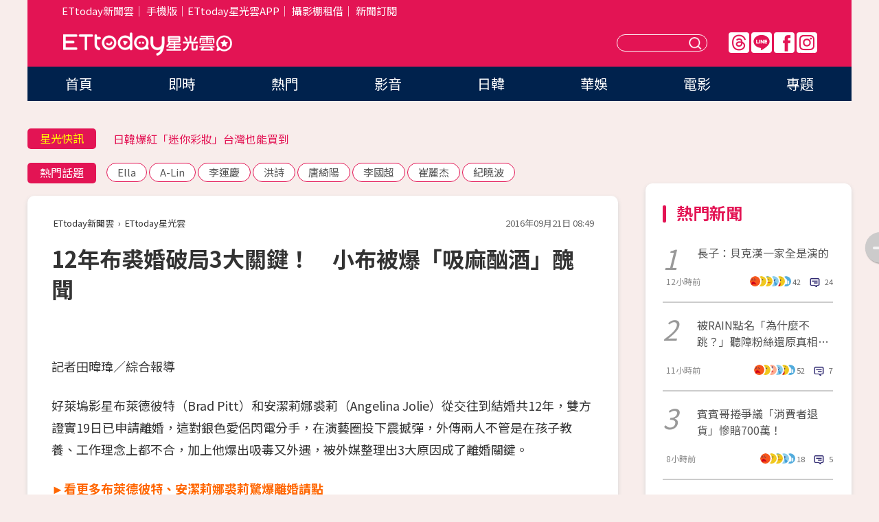

--- FILE ---
content_type: text/html; charset=utf-8
request_url: https://star.ettoday.net/news/779036
body_size: 16743
content:

<!DOCTYPE html>
<html lang="zh-Hant" prefix="og:http://ogp.me/ns#" itemscope itemtype="http://schema.org/NewsArticle">


<head>
<!-- 非共用meta 開始 -->
    <!--網頁基本meta data-->    
        <link rel="amphtml" href="https://star.ettoday.net/amp/amp_news.php7?news_id=779036">
        <title>12年布裘婚破局3大關鍵！　小布被爆「吸麻酗酒」醜聞 | ETtoday星光雲 | ETtoday新聞雲</title>
    <link rel="canonical" itemprop="mainEntityOfPage" href="https://star.ettoday.net/news/779036" />
    <meta property="og:url" itemprop="url" content="https://star.ettoday.net/news/779036" />
    <meta property="og:title" itemprop="name" content="12年布裘婚破局3大關鍵！　小布被爆「吸麻酗酒」醜聞 | ETtoday星光雲 | ETtoday新聞雲" />
    <meta property="og:image" itemprop="image" content="https://cdn2.ettoday.net/images/714/d714881.jpg" />
    <meta property="og:type" content="article" />
    <meta name="description" content="好萊塢影星布萊德彼特（Brad Pitt）和安潔莉娜裘莉（Angelina Jolie）從交往到結婚共12年，雙方證實19日已申請離婚，這對銀色愛侶閃電分手，在演藝圈投下震撼彈，外傳兩人不管是在孩子教養、工作理念上都不合，加上他爆出吸毒又外遇，被外媒整理出3大原因成了離婚關鍵。(安潔莉娜裘莉,小布,Angelina Jolie,布萊德彼特,Brad Pitt,布裘)" />
    <meta property="og:description" itemprop="description" content="好萊塢影星布萊德彼特（Brad Pitt）和安潔莉娜裘莉（Angelina Jolie）從交往到結婚共12年，雙方證實19日已申請離婚，這對銀色愛侶閃電分手，在演藝圈投下震撼彈，外傳兩人不管是在孩子教養、工作理念上都不合，加上他爆出吸毒又外遇，被外媒整理出3大原因成了離婚關鍵。" />
    
    <!-- 新聞資訊(系統站內頁專用) 開始 -->
    <meta name="section" property="article:section" content="影劇" />    
        <meta name="subsection" itemprop="articleSection" content="電影" />
    <meta property="dable:item_id" content="779036">
    <meta name="pubdate" itemprop="dateCreated" itemprop="datePublished" property="article:published_time" content="2016-09-21T08:49:00+08:00" />
    <meta name="lastmod" itemprop="dateModified" http-equiv="last-modified" content="2016-09-21T15:32:54+08:00" />
    <meta name="source" itemprop="author" content="ETtoday星光雲" />
    <meta name="dcterms.rightsHolder" content="ETtoday新聞雲">
    <meta name="author" content="ETtoday新聞雲" />
    <meta property="article:author" content="https://www.facebook.com/ETtodaySTAR" />
    <meta name="news_keywords" itemprop="keywords" content="安潔莉娜裘莉,小布,Angelina Jolie,布萊德彼特,Brad Pitt,布裘">
    <!-- 新聞資訊(系統站內頁專用) 結束 -->

    <!-- JSON-LD-(系統站內頁專用) 開始 -->
    <script type="application/ld+json">
        {
            "@context": "https://schema.org",
            "@type": "NewsArticle",
            "mainEntityOfPage": "https://star.ettoday.net/news/779036",
            "headline": "12年布裘婚破局3大關鍵！　小布被爆「吸麻酗酒」醜聞",
            "url": "https://star.ettoday.net/news/779036",
            "thumbnailUrl": "https://cdn2.ettoday.net/images/714/d714881.jpg",
            "articleSection":"影劇",
            "creator": ["253-田暐瑋","253"],
            "image":{
                "@type":"ImageObject",
                "url":"https://cdn2.ettoday.net/images/714/d714881.jpg"
            },
            "dateCreated": "2016-09-21T08:49:00+08:00",
            "datePublished": "2016-09-21T08:49:00+08:00",
            "dateModified": "2016-09-21T15:32:54+08:00",
            "publisher": {
                "@type": "Organization",
                "name": "ETtoday新聞雲",
            "logo": {
                "@type": "ImageObject",
                "url": "https://cdn2.ettoday.net/style/star2024/images/push.jpg"
                }
            },
            "author":{
                "@type":"Organization",
                "name":"ETtoday新聞雲",
                "url":"https://www.ettoday.net/"
            },
            "speakable":{
            "@type": "SpeakableSpecification",
            "xpath": [
                "/html/head/meta[@property='og:title']/@content",
                "/html/head/meta[@property='og:description']/@content"
               ]
            },
            "keywords":["安潔莉娜裘莉","小布","Angelina Jolie","布萊德彼特","Brad Pitt","布裘"],
            "description": "好萊塢影星布萊德彼特（Brad Pitt）和安潔莉娜裘莉（Angelina Jolie）從交往到結婚共12年，雙方證實19日已申請離婚，這對銀色愛侶閃電分手，在演藝圈投下震撼彈，外傳兩人不管是在孩子教養、工作理念上都不合，加上他爆出吸毒又外遇，被外媒整理出3大原因成了離婚關鍵。(安潔莉娜裘莉,小布,Angelina Jolie,布萊德彼特,Brad Pitt,布裘)"
        }
        </script>
    <!-- JSON-LD-(系統站內頁專用) 結束 -->

  

  <!--GTM DataLayer 開始-->
  <script>
    dataLayer = [{ 
      'csscode': 'star',
      'page-id': '779036',
      'category-id': '9',
      'category-name1': '影劇',
      'category-name2': '電影',
      'dept-name': '娛樂中心',
      'author-id': '253',
      'author-name': '田暐瑋',
      'readtype': 'PC',
      'pagetype': 'news',
      'et_token': 'edc158bb26a81e7a68c0a0306f3c21b6'
    }];
  </script>
  <!--GTM DataLayer 結束-->
<!-- 非共用meta 結束 -->



<!-- 共用meta 開始 -->
  <meta charset="utf-8">
  <!-- 特定頁面 or 編採不給搜尋引擎蒐錄 開始 -->
    <meta name="robots" content="index,follow,noarchive"/>
    <!-- 特定頁面 or 編採不給搜尋引擎蒐錄 結束 -->
  <meta name="viewport" content="width=1300"/>  
  <link rel="apple-touch-icon" sizes="180x180" href="//cdn2.ettoday.net/style/star2024/images/touch-icon.png" />
  <link rel="shortcut icon" sizes="192x192" href="//cdn2.ettoday.net/style/star2024/images/touch-icon.png" />
  <link rel="alternate" type="application/rss+xml" title="ETtoday《影劇新聞》" href="https://feeds.feedburner.com/ettoday/star" />
  
  <!-- ★社群分享專用 開始★ -->
  <!-- ★dns-prefetch 開始★ -->
  <link rel="dns-prefetch" href="//ad.ettoday.net">
  <link rel="dns-prefetch" href="//ad1.ettoday.net">
  <link rel="dns-prefetch" href="//ad2.ettoday.net">
  <link rel="dns-prefetch" href="//cache.ettoday.net">
  <link rel="dns-prefetch" href="//static.ettoday.net">
  <link rel="dns-prefetch" href="//cdn1.ettoday.net">
  <link rel="dns-prefetch" href="//cdn2.ettoday.net">
  <!-- ★dns-prefetch 結束★ -->
  <meta property="og:locale" content="zh_TW" />
  <meta property="fb:app_id" content="146858218737386" />
  <meta property="article:publisher" content="https://www.facebook.com/ETtodaySTAR" />
  <meta property="og:site_name" name="application-name" content="ETtoday星光雲" />
  <!-- ★社群分享專用 結束★-->

  <!-- ★CSS、JS開始★ -->
  <link rel="stylesheet" href="//cdn2.ettoday.net/style/star2024/css/style.css" type="text/css" />
  <script src="//cdn2.ettoday.net/style/star2024/js/all.js"></script>
  <!-- DFP code -->
  <script type="text/javascript" src="//cdn2.ettoday.net/dfp/dfp-gpt.js"></script>
  <!-- ★CSS、JS結束★ -->

  <!-- Google Tag Manager 開始 -->
  <script>
    (function (w, d, s, l, i) {
      w[l] = w[l] || []; w[l].push({
        'gtm.start':
          new Date().getTime(), event: 'gtm.js'
      }); var f = d.getElementsByTagName(s)[0],
        j = d.createElement(s), dl = l != 'dataLayer' ? '&l=' + l : ''; j.async = true; j.src =
          'https://www.googletagmanager.com/gtm.js?id=' + i + dl; f.parentNode.insertBefore(j, f);
    })(window, document, 'script', 'dataLayer', 'GTM-WQPR4PC');
  </script>
  <!-- Google Tag Manager 結束 -->
  
  <!-- Global site tag (gtag.js) - Google Analytics 開始 -->
  <script async src="https://www.googletagmanager.com/gtag/js?id=G-JQNDWD28RZ"></script>
  <script>
    window.dataLayer = window.dataLayer || [];
    function gtag() { dataLayer.push(arguments); }
    gtag('js', new Date());
  </script>
  <!-- Global site tag (gtag.js) - Google Analytics 結束 --><!-- 共用meta 結束 -->




<!-- dmp.js 開始 -->
<script>
  var dmp_event_property   = "star";
  var dmp_id               = "779036";
  var dmp_name             = "12年布裘婚破局3大關鍵！　小布被爆「吸麻酗酒」醜聞";
  var dmp_keywords         = "安潔莉娜裘莉,小布,Angelina Jolie,布萊德彼特,Brad Pitt,布裘";
  var dmp_publish_date     = "2016-09-21 08:49:00";
  var dmp_modified_date    = "2016-09-21 15:32:54";
  var dmp_category_id_list = "9_37";
  var dmp_is_editor_rec    = "0";
  var dmp_et_token         = "edc158bb26a81e7a68c0a0306f3c21b6";
  var dmp_event_id         = "";
</script>
<script src="//cdn2.ettoday.net/jquery/dmp/news.js"></script>
<!-- dmp.js 結束 --> 

</head>

<body id="star" class="news-page news-779036">


<div id="fb-root"></div>


  <!-- wrapper_box 開始 -->
  <div class="wrapper_box">
    <!-- 模組 新聞內頁 分享按鈕 開始 -->
    <div id="et_sticky_pc">
      <ul>
          <li><a class="btn logo" href="https://star.ettoday.net/" title="回首頁">回首頁</a></li>
                    <li><a class="btn fb" href="javascript:;" onclick="window.open('//www.facebook.com/sharer/sharer.php?u='+encodeURIComponent('https://star.ettoday.net/news/779036?from=pc-newsshare-fb-fixed'),'facebook-share-dialog','width=626,height=436');" title="facebook">facebook</a></li>
          <li><a class="btn line" href="javascript:;" onclick="window.open('https://social-plugins.line.me/lineit/share?url='+encodeURIComponent('https://star.ettoday.net/news/779036?from=pc-newsshare-line-fixed'),'LINE','width=626,height=500');return false;" title="分享到LINE">Line</a></li>
          <li><a class="btn twitter" href="javascript:;" onclick="window.open('https://twitter.com/intent/tweet?text='+encodeURIComponent('12年布裘婚破局3大關鍵！　小布被爆「吸麻酗酒」醜聞')+'&url='+encodeURIComponent('https://star.ettoday.net/news/779036?from=pc-newsshare-twitter-fixed'),'Twittes','width=626,height=436');return false;">Twitter</a></li>
                    <li><a class="btn link" href="javascript:;" title="複製連結">複製連結</a></li>
      </ul>
  </div>
  <!-- 模組 新聞內頁 分享按鈕 結束 -->

    <!-- wrapper 開始 -->

    
    

    

      <!-- header_box 開始 -->
      

  <!-- 星光雲_轟天雷【影劇】 開始 -->
  <div class="wrapper">  
  <div id="star_thunder" class="pc_thunder">
    <script type="text/javascript">
      (function(){
        var ts = Math.random();
        document.write('<scr' + 'ipt type="text/javascript" src="https://ad.ettoday.net/ads.php?bid=star_thunder&rr='+ ts +'"></scr' + 'ipt>');
      })()
    </script>
  </div>    
  <!-- 星光雲_轟天雷【影劇】 結束 -->  

  <!-- 星光雲_雙門簾 開始 -->
  <div id="star_curtain" class="pc_curtain">
    <script type="text/javascript">
    (function(){
      var ts = Math.random();
      document.write('<scr' + 'ipt type="text/javascript" src="https://ad.ettoday.net/ads.php?bid=star_curtain&rr='+ ts +'"></scr' + 'ipt>');
    })()
    </script>
  </div>      
  <!-- 星光雲_雙門簾 結束 -->


<div class="header_box">

        <!-- ettop 開始 -->	
        <div class="ettop">
          <div class="inner">
            <div class="nav_1">
              <a href="https://www.ettoday.net/" target="_blank">ETtoday新聞雲</a>│
              <a href="#" onclick="location.replace('//www.ettoday.net/changeReadType.php?rtype=0&amp;rurl='+location.href);">手機版</a>│<a href="//www.ettoday.net/events/app/et_star.htm" target="_blank">ETtoday星光雲APP</a>│
              <a href="https://msg.ettoday.net/rd.php?id=5420">攝影棚租借</a>│
              <a href="https://www.ettoday.net/events/news-express/epaper.php">新聞訂閱</a>						
            </div>

          </div>
        </div>	
        <!-- ettop 結束 -->

        <!-- header 開始 -->
        <div class="header">
            <!-- main_logo 開始 -->
            <div class="main_logo"><a class="txt-hide" href="https://star.ettoday.net">ETtoday星光雲</a></div>
            <!-- main_logo 結束 -->

                        <!-- MOD_星光雲(PC)_版頭小橫幅(左) 開始 -->
            <div id="topic_170x50_02" class="pc_header">
              <script type="text/javascript">
              (function(){
                var ts = Math.random();
                document.write('<scr' + 'ipt type="text/javascript" src="https://ad1.ettoday.net/ads.php?bid=topic_170x50_02&rr='+ ts +'"></scr' + 'ipt>');
              })()
              </script>             
            </div>
            <!-- MOD_星光雲(PC)_版頭小橫幅(左) 結束 -->
            

                        <!-- 相信音樂_星光雲(PC)_版頭小橫幅(右) 開始 -->
            <div id="topic_170x50_01" class="pc_header">
              <script type="text/javascript">
              (function(){
                var ts = Math.random();
                document.write('<scr' + 'ipt type="text/javascript" src="https://ad1.ettoday.net/ads.php?bid=topic_170x50_01&rr='+ ts +'"></scr' + 'ipt>');
              })()
              </script>
            </div>
            <!-- 相信音樂_星光雲(PC)_版頭小橫幅(右) 結束 -->
            
            <!--menu_1 開始-->
            <div class="menu_1 clearfix">
                <a class="threads txt-hide" href="https://www.threads.net/@starettoday" target="_blank">Threads</a>
                <a class="line txt-hide" href="https://page.line.me/tqu0602i?openQrModal=true" target="_blank">Line</a>
                <a class="fb txt-hide" href="https://www.facebook.com/ETtodaySTAR" target="_blank">FB</a>
                <a class="ig txt-hide" href="https://www.instagram.com/starettoday/" target="_blank">IG</a>
            </div>
            <!--menu_1 結束-->

            
            <!-- search_box 開始-->
            <div class="search_box">
                <form method="GET" action="/search.php7">
                <input class="txt" type="text" name="keywords" placeholder="" />
                <button class="btn txt-hide">送出</button>
                </form>
            </div>
            <!-- search_box 結束-->
        </div>
        <!-- header 結束 -->

        <!-- main_nav 開始 -->
        <div class="main_nav">
          <ul>
                        <li class="" ><a href="https://star.ettoday.net/"  target="_self"  >首頁</a></li>            
                        <li class="" ><a href="/latest_news"  target="_self"  >即時</a></li>            
                        <li class="" ><a href="/hot-news"  target="_self"  >熱門</a></li>            
                        <li class="" ><a href="/video_list"  target="_self"  >影音</a></li>            
                        <li class="" ><a href="https://star.ettoday.net/star-category/%E6%97%A5%E9%9F%93"  target="_self"  >日韓</a></li>            
                        <li class="" ><a href="https://star.ettoday.net/star-category/%E8%8F%AF%E5%A8%9B"  target="_self"  >華娛</a></li>            
                        <li class="" ><a href="https://star.ettoday.net/star-category/%E9%9B%BB%E5%BD%B1"  target="_self"  >電影</a></li>            
                        <li class="" ><a href="/issue"  target="_self"  >專題</a></li>            
                      </ul>
        </div>
        <!-- main_nav 結束 -->
</div>

<!-- 星光雲_超級大橫幅 開始 -->
<div id="star_970x90" class="pc_billboard">
  <script type="text/javascript">
  (function(){
    var ts = Math.random();
    document.write('<scr' + 'ipt type="text/javascript" src="https://ad.ettoday.net/ads.php?bid=star_970x90&rr='+ ts +'"></scr' + 'ipt>');
  })()
  </script>
</div>
<!-- 星光雲_超級大橫幅 結束 -->

      <!-- header_box 結束 -->

      <!-- container_box 開始-->
      <div class="container_box">
        <!-- container 開始-->
        <div class="container">
          <!-- r1 開始-->
          <div class="r1 clearfix"> <!-- c1 開始-->
            <div class="c1">
              <!-- inner 開始-->
              <div class="inner">
                
                <!-- 星光快訊 ticker_1 開始-->
                
<div class="ticker_1 clearfix">
    <h3 class="title">星光快訊</h3>
    <!--滾動 開始-->
    <div class="run">
    <!--inner 開始-->
    <div class="inner">
                <!-- 組 -->
        <div class="piece"><a href="https://star.ettoday.net/news/3104644" target="_blank">霍諾德爬台北101！賈永婕吐心聲</a></div>
        <!-- 組 -->
                <!-- 組 -->
        <div class="piece"><a href="https://star.ettoday.net/news/3103862" target="_blank">日韓爆紅「迷你彩妝」台灣也能買到</a></div>
        <!-- 組 -->
                <!-- 組 -->
        <div class="piece"><a href="https://star.ettoday.net/news/3104385" target="_blank">李明川曬6天后聚餐照！</a></div>
        <!-- 組 -->
                <!-- 組 -->
        <div class="piece"><a href="https://goo.gl/HpctKi" target="_blank">接收娛樂大小事！加入星光雲LINE好友⭐</a></div>
        <!-- 組 -->
            </div>
    <!--inner 結束-->
    </div>
    <!--滾動 結束-->
</div>                <!-- 星光快訊 ticker_1 結束-->

                
                <!-- part_txt_1 熱門話題 開始-->
                <div class="part_txt_1">
    <h2 class="title">熱門話題</h2>
    <div class="box_0">
    <a href="/tag/Ella">Ella</a> <a href="/tag/A-Lin">A-Lin</a> <a href="/tag/%E6%9D%8E%E9%81%8B%E6%85%B6">李運慶</a> <a href="/tag/%E6%B4%AA%E8%A9%A9">洪詩</a> <a href="/tag/%E5%94%90%E7%B6%BA%E9%99%BD">唐綺陽</a> <a href="/tag/%E6%9D%8E%E5%9C%8B%E8%B6%85">李國超</a> <a href="/tag/%E5%B4%94%E9%BA%97%E6%9D%B0">崔麗杰</a> <a href="/tag/%E7%B4%80%E6%9B%89%E6%B3%A2">紀曉波</a>     </div>
</div>                <!-- part_txt_1 熱門話題 結束-->
                
                <!-- 新聞模組 block_a 開始 -->
                <div class="block_a">
                  <!--breadcrumb_box 開始-->
                  <div class="breadcrumb_box clearfix">
                    <!--麵包屑 開始-->
                    <div class="menu_bread_crumb" itemscope itemtype="http://schema.org/BreadcrumbList">
                        <!-- 第一層 開始 -->
                        <div itemscope itemtype="http://schema.org/ListItem" itemprop="itemListElement">
                            <a itemscope itemtype="http://schema.org/Thing" itemprop="item" href="https://www.ettoday.net/" id="https://www.ettoday.net/" >
                                <span itemprop="name">ETtoday新聞雲</span>
                            </a>
                            <meta itemprop="position" content="1" />
                        </div>
                        <!-- 第一層 結束 -->
                        ›
                        <!-- 第二層 開始 -->
                        <div itemscope itemtype="http://schema.org/ListItem" itemprop="itemListElement">
                            <a itemscope itemtype="http://schema.org/Thing" itemprop="item" href="https://star.ettoday.net/" id="https://star.ettoday.net/">
                                <span itemprop="name">ETtoday星光雲</span>
                            </a>
                            <meta itemprop="position" content="2" />
                        </div>
                        <!-- 第二層 結束 -->
                    </div>
                    <!--麵包屑 結束-->
                    <!--時間 開始-->
                    <time class="date" itemprop="datePublished" datetime="2016-09-21T08:49:00+08:00">2016年09月21日 08:49</time>
                    <!--時間 結束-->
                  </div>
                  <!--breadcrumb_box 結束-->
                  <!--新聞模組 module_1 開始-->
                  <article class="module_1">
                    <!--網站logo 列印時出現 開始-->
                    <div class="site_logo" style="display:none;">
                        <link href="//cdn2.ettoday.net/style/star2024/css/print.css" rel="stylesheet" type="text/css" media="print"/>
                        <img src="//cdn2.ettoday.net/style/star2024/images/logo_print.png"/>
                    </div>
                    <!--網站logo 列印時出現 結束-->
                    <!--標題 開始-->
                    <header>
                      <h1 class="title" itemprop="headline">
                          12年布裘婚破局3大關鍵！　小布被爆「吸麻酗酒」醜聞                      </h1>
                    </header>
                    <!--標題 結束-->

                                        <!-- 星光雲PC&M_文字廣告(上)(★特開★) 開始 -->
                    <div id="star_text_1" class="text_ad_top ad_txt_1">
                      <script type="text/javascript">
                      (function(){
                        var ts = Math.random();
                        document.write('<scr' + 'ipt type="text/javascript" src="https://ad.ettoday.net/ads.php?bid=star_text_1&rr='+ ts +'"></scr' + 'ipt>');
                      })()
                      </script>
                    </div>
                    <!-- 星光雲PC&M_文字廣告(上)(★特開★) 開始 -->
                    
                    <!--各頻道PC 文首分享 開始-->
                    <!--模組 et_social_1 開始-->
<div class="et_social_1">
	<!-------成人警告 開始----------->
		<!-------成人警告 結束----------->

	<!-- menu 開始 -->
		<!-- <div class="menu">
	</div> -->
		<!-- menu 結束 -->
</div>
<!--模組 et_social_1 結束-->
                    <!--各頻道PC 文首分享 結束-->

                    
                    <!-- 投票 文章前 開始 -->
                                        <!-- 投票 文章前 結束 -->

                    <!--本文 開始-->
                    <div class="story">
                      <script type='text/javascript'>				
	function httpGet(theUrl){var xmlHttp = new XMLHttpRequest();xmlHttp.open( 'GET' , theUrl, false );xmlHttp.send( null );return xmlHttp.responseText;}
	var theUrl = 'http://www.ettoday.net/source/tools/player/video_available.php?34906-22336?title=%E5%AE%89%E6%BD%94%E8%8E%89%E5%A8%9C%E8%A3%98%E8%8E%89%E5%B7%B2%E7%94%B3%E8%AB%8B%E9%9B%A2%E5%A9%9A%EF%BC%81%E3%80%80%E5%92%8C%E5%B8%83%E8%90%8A%E5%BE%B7%E5%BD%BC%E7%89%B912%E5%B9%B4%E6%83%85%E6%96%B7&bid=boba_preroll&show_ad=1&w=560&h=315';
	document.write(httpGet(theUrl));
</script>
<p>記者田暐瑋／綜合報導</p>
<p>好萊塢影星布萊德彼特（Brad Pitt）和安潔莉娜裘莉（Angelina Jolie）從交往到結婚共12年，雙方證實19日已申請離婚，這對銀色愛侶閃電分手，在演藝圈投下震撼彈，外傳兩人不管是在孩子教養、工作理念上都不合，加上他爆出吸毒又外遇，被外媒整理出3大原因成了離婚關鍵。</p>
<p><a href="http://www.ettoday.net/feature/Angelina?from=fb_fia"><strong><span style="color: rgb(255, 102, 0);">►看更多布萊德彼特、安潔莉娜裘莉驚爆離婚請點</span></strong></a></p>
<p><img src="https://cdn2.ettoday.net/images/714/d714881.jpg" width="597" height="450" alt="" /></p>
<p><strong>▲布裘昔日恩愛模樣不再。（圖／CFP）</strong></p>
    <!-- 新聞中_巨幅 start-->
    <div class="ad_in_news" style="mragin:10px auto;text-align:center">
     <div class="ad_readmore">[廣告]請繼續往下閱讀...</div>
     <script language="JavaScript" type="text/javascript">
      var ts = Math.random();
      document.write('<scr' + 'ipt language="JavaScript" type="text/javascript" src="https://ad.ettoday.net/ads.php?bid=star_in_news_1&rr='+ ts +'"></scr' + 'ipt>');
     </script>
    </div>
    <!-- 新聞中_巨幅 end-->
    
<p>據《TMZ》、《Us》等外國媒體報導，布裘夫婦私底下常常爭吵，從小孩教養到工作理念問題都是引爆點，裘莉近年來投身公益，小布則是繼續在演藝圈闖盪，她之後打算踏入英國政壇，但要在英國從政，按時繳稅是絕對前提，因此想賣掉和布萊德彼特擁有許多甜蜜回憶的法國莊園，舉家遷居英國，但男方不同意，意見出現分歧。</p>
<p><img src="https://cdn2.ettoday.net/images/1544/d1544155.jpg" width="600" height="450" alt="" /></p>
<p><strong>▲裘莉相當重視6個孩子的教育。（圖／翻攝自太陽報）<br type="_moz" />
</strong></p>
<p>此外，布萊德彼特5月爆出外遇同戲的法國影后瑪莉詠柯蒂亞，甚至有召妓傳聞，八卦媒體更直指他長期吸食大麻、酗酒，濫用藥物的情況下導致情緒暴躁易怒，裘莉擔心對小孩教育出現不良影響，加上溝通無效之下，忍無可忍才會決定離婚。</p>
<p><img src="https://cdn2.ettoday.net/images/2043/d2043137.jpg" width="349" height="450" alt="" /></p>
<p><strong>▲布裘離婚文件曝光。（圖／翻攝自新浪娛樂）</strong></p>
<p><strong>★ 版權聲明：圖片為版權照片，由CFP視覺中國供《ET新聞雲》專用，任何網站、報刊、電視台未經CFP許可，不得部分或全部轉載，違者必究！<br />
</strong></p>                    </div>
                    <!--本文 結束-->

                    <img src="https://www.ettoday.net/source/et_track.php7" width="0" height="0" style="display:none;">

                    
                                                  
                    


                    <!-- 投票 文章後 開始 -->
                                          <!-- 投票 文章後 結束 -->

                      
                    

                  </article>
                  <!--新聞模組 module_1 結束-->

                  <!--各頻道PC 文末分享 開始-->
                  <!--模組 et_social_2、et_social_3 共用 CSS 開始-->
<link rel="stylesheet" href="https://cdn2.ettoday.net/style/et_common/css/social_sharing_2.css">
<!--模組 et_social_2、et_social_3 共用 CSS 結束-->

<!--模組 et_social_2 開始-->
<div class="et_social_2">
	<p>分享給朋友：</p>
	<!-- menu 開始 -->
	<div class="menu">
				<a href="javascript:;" onclick="window.open('https://www.facebook.com/sharer/sharer.php?u='+encodeURIComponent('https://star.ettoday.net/news/779036')+'?from=pc-newsshare-fb','facebook-share-dialog','width=626,height=436');return false;" class="facebook" title="分享到Facebook"></a>
		<a href="javascript:;" onclick="window.open('https://social-plugins.line.me/lineit/share?url='+encodeURIComponent('https://star.ettoday.net/news/779036')+'?from=pc-newsshare-line','LINE','width=626,height=500');return false;" class="line" title="分享到LINE"></a>
		<a href="javascript:;" onclick="window.open('https://twitter.com/intent/tweet?text='+encodeURIComponent('12年布裘婚破局3大關鍵！　小布被爆「吸麻酗酒」醜聞')+'&url=https://star.ettoday.net/news/779036?from=pc-newsshare-twitter','Twittes','width=626,height=436');return false;" class="x" title="分享到X"></a>
				<a class="copy-link" title="複製連結"></a>
		<a class="print" onclick="window.print();" title="列印本頁"></a> 
				<a class="message scrollgo" title="點我留言" rel=".fb-comments"></a>
			</div>
	<!-- menu 結束 -->
</div>
<!--模組 et_social_2 結束-->

<!--模組 et_social_3 開始-->
<div class="et_social_3">
	<p>追蹤我們：</p>
	<!-- menu 開始 -->
	<div class="menu">
		<a href="https://www.facebook.com/ETtodaySTAR" class="facebook" title="追蹤Facebook粉絲團" target="_blank"></a>
		<a href="https://www.youtube.com/channel/UCX157UE-NdaUGQJDkQ-XKnw" class="youtube" title="訂閱YouTube" target="_blank"></a>
		<a href="https://www.instagram.com/starettoday/" class="instagram" title="追蹤IG" target="_blank"></a>
		<a href="https://line.me/R/ti/p/%40ETtoday" class="line" title="加LINE好友" target="_blank"></a>
		<a href="https://twitter.com/ettodaytw" class="x" title="追蹤X" target="_blank"></a>
		<a href="https://t.me/ETtodaynews" class="telegram" title="追蹤Telegram" target="_blank"></a>
	</div>
	<!-- menu 結束 -->
</div>
<!--模組 et_social_3 結束-->
                  <!--各頻道PC 文末分享 結束-->

                  <!-- tagbanner專區 開始 -->
                  <div class="tag-banner">
                     
                  </div>
                  <!-- tagbanner專區 結束 -->

                  <!-- 版權宣告 開始 -->
                  <p class="txt_1">※本文版權所有，非經授權，不得轉載。[<a href="//www.ettoday.net/member/clause_copyright.php" target="_blank">ETtoday著作權聲明</a>]※</p>
                  <!-- 版權宣告 結束 -->

                </div>
                <!--新聞模組 block_a 結束 -->


                
                <!--關鍵字 block_a 開始 -->
                <div class="block_a">
                  <h2 class="title_a">關鍵字</h2>
                  <!-- part_txt_3 開始-->
                  <div class="part_txt_3">                    
                  <a href="/tag/%E5%AE%89%E6%BD%94%E8%8E%89%E5%A8%9C%E8%A3%98%E8%8E%89">安潔莉娜裘莉</a><a href="/tag/%E5%B0%8F%E5%B8%83">小布</a><a href="/tag/Angelina+Jolie">Angelina Jolie</a><a href="/tag/%E5%B8%83%E8%90%8A%E5%BE%B7%E5%BD%BC%E7%89%B9">布萊德彼特</a><a href="/tag/Brad+Pitt">Brad Pitt</a><a href="/tag/%E5%B8%83%E8%A3%98">布裘</a> 
                  </div>
                  <!-- part_txt_3 結束-->
                </div>
                <!--關鍵字 block_a 結束 -->

                
                

                            <!-- 星光雲_文章推薦模組_1 開始 -->
              <div class=" block_a">
                <div id="star_recirculation_1" class="recirculation">
                  <script type="text/javascript">
                  (function(){
                    var ts = Math.random();
                    document.write('<scr' + 'ipt type="text/javascript" src="https://ad.ettoday.net/ads.php?bid=star_recirculation_1&rr='+ ts +'"></scr' + 'ipt>');
                  })()
                  </script>
                </div>
              </div>
              <!-- 星光雲_文章推薦模組_1 結束 -->
              
              <!-- 推薦閱讀 block_a 開始-->
              <div class="block_a recomm-news">
                <h2 class="title_a">推薦閱讀</h2>
                <!-- part_pictxt_1 開始-->
                <div class="part_pictxt_1 clearfix">

                                  
                  <!-- 組 -->
                  <div class="box_0">
                    <div class="pic">
                      <a href="https://star.ettoday.net/news/776434" title="踢爆秦偉性侵下場慘　女造型師月收少4萬、賣70萬車度日" target="_blank"><img src="//cdn2.ettoday.net/style/misc/loading_300x225.gif" data-original="https://cdn2.ettoday.net/images/1887/d1887483.jpg" alt="踢爆秦偉性侵下場慘　女造型師月收少4萬、賣70萬車度日" /></a>
                    </div>
                    <h3><a href="https://star.ettoday.net/news/776434" target="_blank">踢爆秦偉性侵下場慘　女造型師月收少4萬、賣70萬車度日</a></h3>                    
                    <p class="time">9/16 10:33</p>
                  </div>
                  <!-- 組 -->
                
                                    
                  <!-- 組 -->
                  <div class="box_0">
                    <div class="pic">
                      <a href="https://star.ettoday.net/news/776434" title="踢爆秦偉性侵下場慘　女造型師月收少4萬、賣70萬車度日" target="_blank"><img src="//cdn2.ettoday.net/style/misc/loading_300x225.gif" data-original="https://cdn2.ettoday.net/images/1887/d1887483.jpg" alt="踢爆秦偉性侵下場慘　女造型師月收少4萬、賣70萬車度日" /></a>
                    </div>
                    <h3><a href="https://star.ettoday.net/news/776434" target="_blank">踢爆秦偉性侵下場慘　女造型師月收少4萬、賣70萬車度日</a></h3>                    
                    <p class="time">9/16 10:33</p>
                  </div>
                  <!-- 組 -->
                
                                    
                  <!-- 組 -->
                  <div class="box_0">
                    <div class="pic">
                      <a href="https://star.ettoday.net/news/778420" title="李蒨蓉神隱1年復出了！　微笑現身關穎、孫芸芸名媛趴" target="_blank"><img src="//cdn2.ettoday.net/style/misc/loading_300x225.gif" data-original="https://cdn2.ettoday.net/images/1806/d1806498.jpg" alt="李蒨蓉神隱1年復出了！　微笑現身關穎、孫芸芸名媛趴" /></a>
                    </div>
                    <h3><a href="https://star.ettoday.net/news/778420" target="_blank">李蒨蓉神隱1年復出了！　微笑現身關穎、孫芸芸名媛趴</a></h3>                    
                    <p class="time">9/20 10:56</p>
                  </div>
                  <!-- 組 -->
                
                                    
                  <!-- 組 -->
                  <div class="box_0">
                    <div class="pic">
                      <a href="https://star.ettoday.net/news/778582" title="洛基分手14天又有新歡！　調情吻別「印度版裘莉」" target="_blank"><img src="//cdn2.ettoday.net/style/misc/loading_300x225.gif" data-original="https://cdn2.ettoday.net/images/2041/d2041498.jpg" alt="洛基分手14天又有新歡！　調情吻別「印度版裘莉」" /></a>
                    </div>
                    <h3><a href="https://star.ettoday.net/news/778582" target="_blank">洛基分手14天又有新歡！　調情吻別「印度版裘莉」</a></h3>                    
                    <p class="time">9/20 14:20</p>
                  </div>
                  <!-- 組 -->
                
                                    
                  <!-- 組 -->
                  <div class="box_0">
                    <div class="pic">
                      <a href="https://star.ettoday.net/news/778542" title="黃子佼分手小S被冷凍15年　痛心自白「已經寫好遺囑」" target="_blank"><img src="//cdn2.ettoday.net/style/misc/loading_300x225.gif" data-original="https://cdn2.ettoday.net/images/1538/d1538550.jpg" alt="黃子佼分手小S被冷凍15年　痛心自白「已經寫好遺囑」" /></a>
                    </div>
                    <h3><a href="https://star.ettoday.net/news/778542" target="_blank">黃子佼分手小S被冷凍15年　痛心自白「已經寫好遺囑」</a></h3>                    
                    <p class="time">9/20 13:26</p>
                  </div>
                  <!-- 組 -->
                
                                    
                  <!-- 組 -->
                  <div class="box_0">
                    <div class="pic">
                      <a href="https://star.ettoday.net/news/778671" title="睿咩直播被問：小褲褲顏色？　當場脫了「驗正身」" target="_blank"><img src="//cdn2.ettoday.net/style/misc/loading_300x225.gif" data-original="https://cdn2.ettoday.net/images/2041/d2041771.jpg" alt="睿咩直播被問：小褲褲顏色？　當場脫了「驗正身」" /></a>
                    </div>
                    <h3><a href="https://star.ettoday.net/news/778671" target="_blank">睿咩直播被問：小褲褲顏色？　當場脫了「驗正身」</a></h3>                    
                    <p class="time">9/20 16:02</p>
                  </div>
                  <!-- 組 -->
                
                                    
                  <!-- 組 -->
                  <div class="box_0">
                    <div class="pic">
                      <a href="https://star.ettoday.net/news/779018" title="外媒證實「徐若瑄老公負債43億」　1年內要全部還清！" target="_blank"><img src="//cdn2.ettoday.net/style/misc/loading_300x225.gif" data-original="https://cdn2.ettoday.net/images/1034/d1034312.jpg" alt="外媒證實「徐若瑄老公負債43億」　1年內要全部還清！" /></a>
                    </div>
                    <h3><a href="https://star.ettoday.net/news/779018" target="_blank">外媒證實「徐若瑄老公負債43億」　1年內要全部還清！</a></h3>                    
                    <p class="time">9/21 07:50</p>
                  </div>
                  <!-- 組 -->
                
                                    
                  <!-- 組 -->
                  <div class="box_0">
                    <div class="pic">
                      <a href="https://star.ettoday.net/news/778519" title="喬任梁被起底1年前遭封殺　導演譙人微博曝光！" target="_blank"><img src="//cdn2.ettoday.net/style/misc/loading_300x225.gif" data-original="https://cdn2.ettoday.net/images/2039/d2039651.jpg" alt="喬任梁被起底1年前遭封殺　導演譙人微博曝光！" /></a>
                    </div>
                    <h3><a href="https://star.ettoday.net/news/778519" target="_blank">喬任梁被起底1年前遭封殺　導演譙人微博曝光！</a></h3>                    
                    <p class="time">9/20 12:46</p>
                  </div>
                  <!-- 組 -->
                
                                    
                  <!-- 組 -->
                  <div class="box_0">
                    <div class="pic">
                      <a href="https://star.ettoday.net/news/778647" title="為何《屍速列車》主角是喪屍？　導演延尚昊解密" target="_blank"><img src="//cdn2.ettoday.net/style/misc/loading_300x225.gif" data-original="https://cdn2.ettoday.net/images/1987/d1987939.jpg" alt="為何《屍速列車》主角是喪屍？　導演延尚昊解密" /></a>
                    </div>
                    <h3><a href="https://star.ettoday.net/news/778647" target="_blank">為何《屍速列車》主角是喪屍？　導演延尚昊解密</a></h3>                    
                    <p class="time">9/20 15:36</p>
                  </div>
                  <!-- 組 -->
                
                                    
                  <!-- 組 -->
                  <div class="box_0">
                    <div class="pic">
                      <a href="https://star.ettoday.net/news/3104187" title="「貝克漢一家」完美全是演的！長子撕破臉揭內幕：被父母控制一輩子　婚禮也被搶" target="_blank"><img src="//cdn2.ettoday.net/style/misc/loading_300x225.gif" data-original="https://cdn2.ettoday.net/images/8158/d8158206.webp" alt="「貝克漢一家」完美全是演的！長子撕破臉揭內幕：被父母控制一輩子　婚禮也被搶" /></a>
                    </div>
                    <h3><a href="https://star.ettoday.net/news/3104187" target="_blank">「貝克漢一家」完美全是演的！長子撕破臉揭內幕：被父母控制一輩子　婚禮也被搶</a></h3>                    
                    <p class="time">12小時前</p>
                  </div>
                  <!-- 組 -->
                
                                    
                  <!-- 組 -->
                  <div class="box_0">
                    <div class="pic">
                      <a href="https://star.ettoday.net/news/3104209" title="被RAIN點名「為什麼不跳？」聽障粉絲還原真相…天王用繁體中文親回" target="_blank"><img src="//cdn2.ettoday.net/style/misc/loading_300x225.gif" data-original="https://cdn2.ettoday.net/images/8585/d8585803.webp" alt="被RAIN點名「為什麼不跳？」聽障粉絲還原真相…天王用繁體中文親回" /></a>
                    </div>
                    <h3><a href="https://star.ettoday.net/news/3104209" target="_blank">被RAIN點名「為什麼不跳？」聽障粉絲還原真相…天王用繁體中文親回</a></h3>                    
                    <p class="time">11小時前</p>
                  </div>
                  <!-- 組 -->
                
                                    
                  <!-- 組 -->
                  <div class="box_0">
                    <div class="pic">
                      <a href="https://star.ettoday.net/news/3104339" title="宣布暫停直播！賓賓哥陷爭議「消費者退貨」慘賠700萬　背27條官司發聲" target="_blank"><img src="//cdn2.ettoday.net/style/misc/loading_300x225.gif" data-original="https://cdn2.ettoday.net/images/8589/d8589436.webp" alt="宣布暫停直播！賓賓哥陷爭議「消費者退貨」慘賠700萬　背27條官司發聲" /></a>
                    </div>
                    <h3><a href="https://star.ettoday.net/news/3104339" target="_blank">宣布暫停直播！賓賓哥陷爭議「消費者退貨」慘賠700萬　背27條官司發聲</a></h3>                    
                    <p class="time">8小時前</p>
                  </div>
                  <!-- 組 -->
                
                  
                </div>
                <!-- part_pictxt_1 結束-->
              </div>
              <!-- 推薦閱讀 block_a 結束-->

              

              <!-- 熱門影音 block_a 開始-->
              <div class="block_a">
                <h2 class="title_a">熱門影音</h2>
                <!--gallery_2 開始-->
                <div class="gallery_2">
                  <!--run 開始-->
                  <div class="run">
                    <!--inner-->
                    <div class="inner">
                                          <!-- 組 -->
                      <div class="piece">
                        <a class="link" href="https://star.ettoday.net/video/490026" title="這個影片沒有全裸畫面　直播主Dory多莉的寫真書" target="_blank">
                          <div class="pic"><img src="https://cdn2.ettoday.net/film/images/490/c490026.webp" alt="這個影片沒有全裸畫面　直播主Dory多莉的寫真書" /></div>
                          <h3>這個影片沒有全裸畫面　直播主Dory多莉的寫真書</h3>
                        </a>
                      </div>
                      <!-- 組 -->
                                          <!-- 組 -->
                      <div class="piece">
                        <a class="link" href="https://star.ettoday.net/video/490065" title="《功夫》「火雲邪神」逝世　梁小龍享壽77歲" target="_blank">
                          <div class="pic"><img src="https://cdn2.ettoday.net/film/images/490/c490065.webp" alt="《功夫》「火雲邪神」逝世　梁小龍享壽77歲" /></div>
                          <h3>《功夫》「火雲邪神」逝世　梁小龍享壽77歲</h3>
                        </a>
                      </div>
                      <!-- 組 -->
                                          <!-- 組 -->
                      <div class="piece">
                        <a class="link" href="https://star.ettoday.net/video/489970" title="金宣虎坐錯位超慌張XD　高允貞一句話全場歡呼" target="_blank">
                          <div class="pic"><img src="https://cdn2.ettoday.net/film/images/489/c489970.webp" alt="金宣虎坐錯位超慌張XD　高允貞一句話全場歡呼" /></div>
                          <h3>金宣虎坐錯位超慌張XD　高允貞一句話全場歡呼</h3>
                        </a>
                      </div>
                      <!-- 組 -->
                                          <!-- 組 -->
                      <div class="piece">
                        <a class="link" href="https://star.ettoday.net/video/490037" title="李多慧台中搭計程車被認出！　視訊司機女兒還給超多小費" target="_blank">
                          <div class="pic"><img src="https://cdn2.ettoday.net/film/images/490/c490037.webp" alt="李多慧台中搭計程車被認出！　視訊司機女兒還給超多小費" /></div>
                          <h3>李多慧台中搭計程車被認出！　視訊司機女兒還給超多小費</h3>
                        </a>
                      </div>
                      <!-- 組 -->
                                          <!-- 組 -->
                      <div class="piece">
                        <a class="link" href="https://star.ettoday.net/video/490134" title="洪詩照顧失智公公掀議論　還原真相「只是愛屋及烏」" target="_blank">
                          <div class="pic"><img src="https://cdn2.ettoday.net/film/images/490/c490134.webp" alt="洪詩照顧失智公公掀議論　還原真相「只是愛屋及烏」" /></div>
                          <h3>洪詩照顧失智公公掀議論　還原真相「只是愛屋及烏」</h3>
                        </a>
                      </div>
                      <!-- 組 -->
                                          <!-- 組 -->
                      <div class="piece">
                        <a class="link" href="https://star.ettoday.net/video/490009" title="楊冪直播狂嗑食物！　工作人員急喊：姐少吃點" target="_blank">
                          <div class="pic"><img src="https://cdn2.ettoday.net/film/images/490/c490009.webp" alt="楊冪直播狂嗑食物！　工作人員急喊：姐少吃點" /></div>
                          <h3>楊冪直播狂嗑食物！　工作人員急喊：姐少吃點</h3>
                        </a>
                      </div>
                      <!-- 組 -->
                                          <!-- 組 -->
                      <div class="piece">
                        <a class="link" href="https://star.ettoday.net/video/489984" title="胡瓜曝張菲難復出「沒電視台養得起」　陳亞蘭：希望豬大哥也復出（？" target="_blank">
                          <div class="pic"><img src="https://cdn2.ettoday.net/film/images/489/c489984.webp" alt="胡瓜曝張菲難復出「沒電視台養得起」　陳亞蘭：希望豬大哥也復出（？" /></div>
                          <h3>胡瓜曝張菲難復出「沒電視台養得起」　陳亞蘭：希望豬大哥也復出（？</h3>
                        </a>
                      </div>
                      <!-- 組 -->
                                          <!-- 組 -->
                      <div class="piece">
                        <a class="link" href="https://star.ettoday.net/video/490076" title="向華強遭手下盜名詐40億！　潛伏5年搞騙局..痛斥：偽君子" target="_blank">
                          <div class="pic"><img src="https://cdn2.ettoday.net/film/images/490/c490076.webp" alt="向華強遭手下盜名詐40億！　潛伏5年搞騙局..痛斥：偽君子" /></div>
                          <h3>向華強遭手下盜名詐40億！　潛伏5年搞騙局..痛斥：偽君子</h3>
                        </a>
                      </div>
                      <!-- 組 -->
                                          <!-- 組 -->
                      <div class="piece">
                        <a class="link" href="https://star.ettoday.net/video/489864" title="陶晶瑩曝「李李仁吻戲有隔大拇指」　關穎秒拆穿：他放屁！" target="_blank">
                          <div class="pic"><img src="https://cdn2.ettoday.net/film/images/489/c489864.webp" alt="陶晶瑩曝「李李仁吻戲有隔大拇指」　關穎秒拆穿：他放屁！" /></div>
                          <h3>陶晶瑩曝「李李仁吻戲有隔大拇指」　關穎秒拆穿：他放屁！</h3>
                        </a>
                      </div>
                      <!-- 組 -->
                                          <!-- 組 -->
                      <div class="piece">
                        <a class="link" href="https://star.ettoday.net/video/490071" title="見台下0人接唱「娜魯One」　 A-Lin：沒人想唱是不是？" target="_blank">
                          <div class="pic"><img src="https://cdn2.ettoday.net/film/images/490/c490071.webp" alt="見台下0人接唱「娜魯One」　 A-Lin：沒人想唱是不是？" /></div>
                          <h3>見台下0人接唱「娜魯One」　 A-Lin：沒人想唱是不是？</h3>
                        </a>
                      </div>
                      <!-- 組 -->
                                          <!-- 組 -->
                      <div class="piece">
                        <a class="link" href="https://star.ettoday.net/video/490053" title="RAIN用肌肉拿捏粉絲" target="_blank">
                          <div class="pic"><img src="https://cdn2.ettoday.net/film/images/490/c490053.webp" alt="RAIN用肌肉拿捏粉絲" /></div>
                          <h3>RAIN用肌肉拿捏粉絲</h3>
                        </a>
                      </div>
                      <!-- 組 -->
                                          <!-- 組 -->
                      <div class="piece">
                        <a class="link" href="https://star.ettoday.net/video/490112" title="老婆影片遭低級言論洗版　鄭靚歆怒轟性騷擾：太噁心" target="_blank">
                          <div class="pic"><img src="https://cdn2.ettoday.net/film/images/490/c490112.webp" alt="老婆影片遭低級言論洗版　鄭靚歆怒轟性騷擾：太噁心" /></div>
                          <h3>老婆影片遭低級言論洗版　鄭靚歆怒轟性騷擾：太噁心</h3>
                        </a>
                      </div>
                      <!-- 組 -->
                                        </div>
                    <!--inner-->
                  </div>
                  <!--run 結束-->
                </div>
                <!--gallery_2 結束-->

                <!-- part_pictxt_3 開始-->
                <div class="part_pictxt_3 clearfix">
                  
                                  <!-- 組 -->
                  <div class="box_0">
                    <div class="pic">
                      <a href="https://star.ettoday.net/video/490023" title="43歲RAIN超強！睽違20年攻蛋　一開場就裸半身...露驚人肌肉" target="_blank"><img src="https://cdn2.ettoday.net/style/misc/loading_300x169.gif" data-original="https://cdn2.ettoday.net/film/images/490/c490023.webp" alt="43歲RAIN超強！睽違20年攻蛋　一開場就裸半身...露驚人肌肉" /></a>
                    </div>
                    <h3><a href="https://star.ettoday.net/video/490023" title="43歲RAIN超強！睽違20年攻蛋　一開場就裸半身...露驚人肌肉">43歲RAIN超強！睽違20年攻蛋　一開場就裸半身...露驚人肌肉</a>
                    </h3>
                  </div>
                  <!-- 組 -->                
                                  <!-- 組 -->
                  <div class="box_0">
                    <div class="pic">
                      <a href="https://star.ettoday.net/video/490170" title="A-Lin再玩跨年哏！狂喊「喬山帶我走」　強調沒喝酒...下秒改口：只喝兩口XD" target="_blank"><img src="https://cdn2.ettoday.net/style/misc/loading_300x169.gif" data-original="https://cdn2.ettoday.net/film/images/490/c490170.webp" alt="A-Lin再玩跨年哏！狂喊「喬山帶我走」　強調沒喝酒...下秒改口：只喝兩口XD" /></a>
                    </div>
                    <h3><a href="https://star.ettoday.net/video/490170" title="A-Lin再玩跨年哏！狂喊「喬山帶我走」　強調沒喝酒...下秒改口：只喝兩口XD">A-Lin再玩跨年哏！狂喊「喬山帶我走」　強調沒喝酒...下秒改口：只喝兩口XD</a>
                    </h3>
                  </div>
                  <!-- 組 -->                
                                  <!-- 組 -->
                  <div class="box_0">
                    <div class="pic">
                      <a href="https://star.ettoday.net/video/396345" title="薔薔「透視禮服只穿丁字褲」辣翻！　頻道講究真實：不像其他YTR拿稿子Re" target="_blank"><img src="https://cdn2.ettoday.net/style/misc/loading_300x169.gif" data-original="https://cdn2.ettoday.net/film/images/396/c396345.webp" alt="薔薔「透視禮服只穿丁字褲」辣翻！　頻道講究真實：不像其他YTR拿稿子Re" /></a>
                    </div>
                    <h3><a href="https://star.ettoday.net/video/396345" title="薔薔「透視禮服只穿丁字褲」辣翻！　頻道講究真實：不像其他YTR拿稿子Re">薔薔「透視禮服只穿丁字褲」辣翻！　頻道講究真實：不像其他YTR拿稿子Re</a>
                    </h3>
                  </div>
                  <!-- 組 -->                
                                </div>
                <!-- part_pictxt_3 結束-->

                <!-- more_box 開始-->
                <div class="more_box"><a class="more" href="https://star.ettoday.net/video_list" target="_blank">看更多</a></div>
                <!-- more_box 結束-->
              </div>
              <!-- 熱門影音 block_a 結束-->

              <!-- 開框 開始 -->
              <link rel="stylesheet" href="https://cdn2.ettoday.net/style/live-frame2018/etlive.css?20181214" type="text/css"/>
                   <script src="https://cdn2.ettoday.net/style/live-frame2018/etlive.js"></script>            <div class="video_frame">
                <h2 class="live_title"><a target="_blank" href="https://msg.ettoday.net/msg_liveshow.php?redir=https%3A%2F%2Fboba.ettoday.net%2Fvideonews%2F490168%3Ffrom%3Dvodframe_star&vid=490168">蘆洲夫妻遭砍10多刀慘死　弒親兒認「從小被打罵到大」早就想殺人</a></h2>
                <div id="ettoday_channel_frame" style="clear:both">
                    <div class="ettoday_vod">
                        <span class="live_btn_close"></span>
                        <a href="https://msg.ettoday.net/msg_liveshow.php?redir=https%3A%2F%2Fboba.ettoday.net%2Fvideonews%2F490168%3Ffrom%3Dvodframe_star&vid=490168" target="_blank">
                            <img src='https://cdn2.ettoday.net/style/misc/loading_800x450.gif' data-original='//cdn2.ettoday.net/film/images/490/d490168.jpg?cdnid=1371983' alt='蘆洲夫妻遭砍10多刀慘死　弒親兒認「從小被打罵到大」早就想殺人' >
                        </a>
                    </div>
                </div>
            </div>
            <!-- 追蹤碼 開始 -->
             <script async src="https://www.googletagmanager.com/gtag/js?id=G-9K3S62N7C5"></script>
            
             <script>
             window.dataLayer = window.dataLayer || [];
             function gtag(){dataLayer.push(arguments);}
             gtag('js', new Date());
             gtag('config', 'G-9K3S62N7C5');//GA4

             //GA4-load
             gtag('event', 'et_load', {
                 '影片標題_load': '蘆洲夫妻遭砍10多刀慘死　弒親兒認「從小被打罵到大」早就想殺人',
                 '站台_load': 'vodframe_star',
                 'send_to': ['G-9K3S62N7C5','G-JYGZKCZLK4']
             });

             //GA4-click
             $(".live_title a,.ettoday_vod a").click(function() {
                 gtag('event', 'et_click', {
                     '影片標題_click': '蘆洲夫妻遭砍10多刀慘死　弒親兒認「從小被打罵到大」早就想殺人',
                     '站台_click': 'vodframe_star',
                     'send_to': ['G-9K3S62N7C5','G-JYGZKCZLK4']
                    });
             });
             </script>
             <!-- 追蹤碼 結束 -->              <!-- 開框 結束 -->

              <!-- block_a 即時新聞 開始-->
              <div class="block_a news-hot-block hot-news">
                <h2 class="title_a">即時新聞</h2>

                                <!-- 星光雲_熱門新聞_文字廣告(左) 開始 -->
                <div id="star_text_4" class="hotnews_ad_left">
                  <span class="time">剛剛</span>
                  <script type="text/javascript">
                  (function(){
                    var ts = Math.random();
                    document.write('<scr' + 'ipt type="text/javascript" src="https://ad.ettoday.net/ads.php?bid=star_text_4&rr='+ ts +'"></scr' + 'ipt>');
                  })()
                  </script>             
                </div>
                <!-- 星光雲_熱門新聞_文字廣告(左) 開始 -->
                
                                <!-- 星光雲_熱門新聞_文字廣告(右) 開始 -->
                <div id="star_text_5" class="hotnews_ad_right">
                  <span class="time">剛剛</span>
                  <script type="text/javascript">
                  (function(){
                    var ts = Math.random();
                    document.write('<scr' + 'ipt type="text/javascript" src="https://ad.ettoday.net/ads.php?bid=star_text_5&rr='+ ts +'"></scr' + 'ipt>');
                  })()
                  </script>               
                </div>
                <!-- 星光雲_熱門新聞_文字廣告(右) 結束 -->
                
                <!-- part_txt_4 開始-->
                <div class="part_txt_4">
                  <!-- 組 -->
				<div class="box_0">
				<div class="part_social_1">
				<span class="time">13分鐘前</span><span class="comment">0</span>
				</div>
				<h3 class="title"><a href="https://star.ettoday.net/news/3104644" title="霍諾德爬台北101掀討論　賈永婕吐心聲：幹大事的勇氣" target="_blank">霍諾德爬台北101掀討論　賈永婕吐心聲：幹大事的勇氣</a></h3>
				</div>
				<!-- 組 --><!-- 組 -->
				<div class="box_0">
				<div class="part_social_1">
				<span class="time">1小時前</span><span class="emoji"><em class="icon e1"></em><em class="icon e2"></em><em class="icon e4"></em>4</span><span class="comment">10</span>
				</div>
				<h3 class="title"><a href="https://star.ettoday.net/news/3104629" title="蔡尚樺主持尾牙「低胸炸出事業線」　透視薄紗美腿全都露" target="_blank">蔡尚樺主持尾牙「低胸炸出事業線」　透視薄紗美腿全都露</a></h3>
				</div>
				<!-- 組 --><!-- 組 -->
				<div class="box_0">
				<div class="part_social_1">
				<span class="time">1小時前</span><span class="comment">0</span>
				</div>
				<h3 class="title"><a href="https://star.ettoday.net/news/3104631" title="王少偉驚爆索命危機！合夥人豪賭千萬捲款潛逃　險遭黑道上門討債" target="_blank">王少偉驚爆索命危機！合夥人豪賭千萬捲款潛逃　險遭黑道上門討債</a></h3>
				</div>
				<!-- 組 --><!-- 組 -->
				<div class="box_0">
				<div class="part_social_1">
				<span class="time">1小時前</span><span class="comment">0</span>
				</div>
				<h3 class="title"><a href="https://star.ettoday.net/news/3104609" title="潔哥被嗆「不要讓女兒把屎尿」　霸氣回擊：愛不是勒索" target="_blank">潔哥被嗆「不要讓女兒把屎尿」　霸氣回擊：愛不是勒索</a></h3>
				</div>
				<!-- 組 --><!-- 組 -->
				<div class="box_0">
				<div class="part_social_1">
				<span class="time">3小時前</span><span class="emoji"><em class="icon e1"></em><em class="icon e7"></em>2</span><span class="comment">0</span>
				</div>
				<h3 class="title"><a href="https://star.ettoday.net/news/3104591" title="何如芸認「去年工作量少很多」　吐喪父心聲：快樂不像真的快樂" target="_blank">何如芸認「去年工作量少很多」　吐喪父心聲：快樂不像真的快樂</a></h3>
				</div>
				<!-- 組 --><!-- 組 -->
				<div class="box_0">
				<div class="part_social_1">
				<span class="time">3小時前</span><span class="comment">0</span>
				</div>
				<h3 class="title"><a href="https://star.ettoday.net/news/3104602" title="花蓮光復商工遭重創　大咖天團和唱片公司「低調捐225萬」送暖！" target="_blank">花蓮光復商工遭重創　大咖天團和唱片公司「低調捐225萬」送暖！</a></h3>
				</div>
				<!-- 組 --><!-- 組 -->
				<div class="box_0">
				<div class="part_social_1">
				<span class="time">4小時前</span><span class="emoji"><em class="icon e1"></em><em class="icon e2"></em><em class="icon e4"></em>11</span><span class="comment">11</span>
				</div>
				<h3 class="title"><a href="https://star.ettoday.net/news/3104559" title="賓賓哥傳選新北市議員！本人鬆口從政意願　遭盧秀燕封殺「正面回應了」" target="_blank">賓賓哥傳選新北市議員！本人鬆口從政意願　遭盧秀燕封殺「正面回應了」</a></h3>
				</div>
				<!-- 組 --><!-- 組 -->
				<div class="box_0">
				<div class="part_social_1">
				<span class="time">4小時前</span><span class="comment">0</span>
				</div>
				<h3 class="title"><a href="https://star.ettoday.net/news/3104549" title="吳建豪快看！　蕭秉治被他逼跳「奪命三搖」：要慎選嘉賓" target="_blank">吳建豪快看！　蕭秉治被他逼跳「奪命三搖」：要慎選嘉賓</a></h3>
				</div>
				<!-- 組 --><!-- 組 -->
				<div class="box_0">
				<div class="part_social_1">
				<span class="time">4小時前</span><span class="comment">0</span>
				</div>
				<h3 class="title"><a href="https://star.ettoday.net/news/3104571" title="曾敬驊金馬獎座放公媽桌！　想帶父母出國卻被放生：我不想加入那一團啦" target="_blank">曾敬驊金馬獎座放公媽桌！　想帶父母出國卻被放生：我不想加入那一團啦</a></h3>
				</div>
				<!-- 組 --><!-- 組 -->
				<div class="box_0">
				<div class="part_social_1">
				<span class="time">4小時前</span><span class="comment">0</span>
				</div>
				<h3 class="title"><a href="https://star.ettoday.net/news/3104387" title="專訪／劉冠廷罕見「失控怒罵」　孫可芳揭背後原因：數一數二浪漫" target="_blank">專訪／劉冠廷罕見「失控怒罵」　孫可芳揭背後原因：數一數二浪漫</a></h3>
				</div>
				<!-- 組 -->                </div>
                <!-- part_txt_4 結束-->
              </div>
              <!-- block_a 即時新聞 結束-->
              
                            <!-- 星光雲_文章推薦模組_2 開始 -->
              <div class=" block_a">
                <div id="star_recirculation_2" class="recirculation">
                  <script type="text/javascript">
                  (function(){
                    var ts = Math.random();
                    document.write('<scr' + 'ipt type="text/javascript" src="https://ad.ettoday.net/ads.php?bid=star_recirculation_2&rr='+ ts +'"></scr' + 'ipt>');
                  })()
                  </script>
                </div>
              </div>
              <!-- 星光雲_文章推薦模組_2 結束 -->
              

                              <!-- 星光雲_橫幅_關鍵字下方 開始 -->
                <div class=" block_a">
                  <div id="star_banner_middle_2" class="">
                    <script type="text/javascript">
                    (function(){
                      var ts = Math.random();
                      document.write('<scr' + 'ipt type="text/javascript" src="https://ad.ettoday.net/ads.php?bid=star_banner_middle_2&rr='+ ts +'"></scr' + 'ipt>');
                    })()
                    </script>
                  </div>
                </div>
              <!-- 星光雲_橫幅_關鍵字下方 結束 -->
              
              <!-- block_a 讀者迴響 開始-->
              <div class="block_a fb-comments">
                <h2 class="title_a">讀者迴響</h2>
                <!--et 留言版 開始-->
                <div id="et_comments">

                                    <!--menu 開始-->
                  <div class="menu">
                  <button class="btn_et current gtmclick">ETtoday留言</button>
                  <button class="btn_fb gtmclick">FB留言</button>
                  </div>
                  <!--menu 結束-->
                  
                  <!--et_board 開始-->
                  <div class="et_board">
                  <!--留言 iframe 開始-->
                  <iframe id="et_comments_inner" class="et_comments_inner" src="https://media.ettoday.net/source/et_comments3.php7?news_id=779036&title=12%E5%B9%B4%E5%B8%83%E8%A3%98%E5%A9%9A%E7%A0%B4%E5%B1%803%E5%A4%A7%E9%97%9C%E9%8D%B5%EF%BC%81%E3%80%80%E5%B0%8F%E5%B8%83%E8%A2%AB%E7%88%86%E3%80%8C%E5%90%B8%E9%BA%BB%E9%85%97%E9%85%92%E3%80%8D%E9%86%9C%E8%81%9E" scrolling="no" allowtransparency="true"></iframe>
                  <!--留言 iframe 結束-->
                  </div>                                
                  <!--et_board 開始-->

                  <!--fb_board 開始-->
                  <div class="fb_board">
                  <!--FB 留言板 start-->
                  <div class="fb-comments" data-href="http://star.ettoday.net/news/779036" data-numposts="5" data-colorscheme="light" width="100%"></div>
                  <!--FB 留言板 end-->
                  </div>
                  <!--fb_board 結束-->

                  <!--btn_go 下載App按鈕 開始-->
                  <a class="btn_go gtmclick" href="https://www.ettoday.net/events/ad-source/app/redirect-et-comments.php?news_id=779036" target="_blank">我也要留言，快前往新聞雲App！</a>
                  <!--btn_go 下載App按鈕 結束-->
                  </div>
                  <!--et 留言版 結束-->

              </div>
              <!-- block_a 讀者迴響 結束-->

              </div>
              <!-- inner 結束-->
            </div>
            <!-- c1 結束-->

            
            
			      <!-- c2 開始-->
            

<div class="c2">
    <!-- inner 開始-->
    <div class="inner">

        <!-- PC_全網_超級快閃 開始 -->
    <div id="all_crazygif" class="crazygif">
        <script type="text/javascript">
        (function(){
            var ts = Math.random();
            document.write('<scr' + 'ipt type="text/javascript" src="https://ad2.ettoday.net/ads.php?bid=all_crazygif&rr='+ ts +'"></scr' + 'ipt>');
        })()
        </script>
    </div>
    <!-- PC_全網_超級快閃 結束 -->
    
        <!-- 星光雲_巨幅_上【獨立】開始 -->
    <div id="star_300x250_top" class="pc_sidebar_top">
        <script type="text/javascript">
        (function(){
            var ts = Math.random();
            document.write('<scr' + 'ipt type="text/javascript" src="https://ad2.ettoday.net/ads.php?bid=star_300x250_top&rr='+ ts +'"></scr' + 'ipt>');
        })()
        </script>
    </div>
    <!-- 星光雲_巨幅_上【獨立】結束 -->
    
        <!-- 星光雲_巨幅_上(2) (★特開★) 開始 -->
    <div id="star_300x250_top_2" class="pc_sidebar_top">
        <script type="text/javascript">
        (function(){
            var ts = Math.random();
            document.write('<scr' + 'ipt type="text/javascript" src="https://ad2.ettoday.net/ads.php?bid=star_300x250_top_2&rr='+ ts +'"></scr' + 'ipt>');
        })()
        </script>
    </div>
    <!-- 星光雲_巨幅_上(2) (★特開★) 結束 -->
    
    <!-- 熱門新聞 block_b 開始-->
    <div class="block_b sidebar-hot-news">
    <h2 class="title_a">熱門新聞</h2>
    <!-- part_txt_2 開始-->
    <div class="part_txt_2">
        <ol class="list"><li>
                 <a href="https://star.ettoday.net/news/3104187" target="_blank" title="長子：貝克漢一家全是演的">長子：貝克漢一家全是演的</a>
                 <div class="part_social_1">
					<span class="time">12小時前</span><span class="emoji"><em class="icon e1"></em><em class="icon e2"></em><em class="icon e3"></em><em class="icon e5"></em><em class="icon e6"></em><em class="icon e7"></em>42</span><span class="comment">24</span></div></li><li>
                 <a href="https://star.ettoday.net/news/3104209" target="_blank" title="被RAIN點名「為什麼不跳？」聽障粉絲還原真相　天王親回">被RAIN點名「為什麼不跳？」聽障粉絲還原真相　天王親回</a>
                 <div class="part_social_1">
					<span class="time">11小時前</span><span class="emoji"><em class="icon e1"></em><em class="icon e2"></em><em class="icon e4"></em><em class="icon e5"></em><em class="icon e6"></em><em class="icon e7"></em>52</span><span class="comment">7</span></div></li><li>
                 <a href="https://star.ettoday.net/news/3104339" target="_blank" title="賓賓哥捲爭議「消費者退貨」慘賠700萬！">賓賓哥捲爭議「消費者退貨」慘賠700萬！</a>
                 <div class="part_social_1">
					<span class="time">8小時前</span><span class="emoji"><em class="icon e1"></em><em class="icon e2"></em><em class="icon e3"></em><em class="icon e5"></em><em class="icon e7"></em>18</span><span class="comment">5</span></div></li><li>
                 <a href="https://star.ettoday.net/news/3103992" target="_blank" title="女團成員「請假考學測」卻在上海出道">女團成員「請假考學測」卻在上海出道</a>
                 <div class="part_social_1">
					<span class="time">14小時前</span><span class="emoji"><em class="icon e1"></em><em class="icon e2"></em><em class="icon e5"></em>12</span><span class="comment">5</span></div></li><li>
                 <a href="https://star.ettoday.net/news/3103994" target="_blank" title="資生堂千金打造「芭比腰」拚了！">資生堂千金打造「芭比腰」拚了！</a>
                 <div class="part_social_1">
					<span class="time">15小時前</span><span class="emoji"><em class="icon e1"></em><em class="icon e2"></em><em class="icon e5"></em><em class="icon e6"></em><em class="icon e7"></em>16</span><span class="comment">14</span></div></li><li>
                 <a href="https://star.ettoday.net/news/3102684" target="_blank" title="A-Lin聽《I'm Sorry》難過哭了">A-Lin聽《I'm Sorry》難過哭了</a>
                 <div class="part_social_1">
					<span class="time">1/17 11:21</span><span class="emoji"><em class="icon e1"></em><em class="icon e2"></em><em class="icon e5"></em><em class="icon e7"></em>14</span><span class="comment">8</span></div></li><li>
                 <a href="https://star.ettoday.net/news/3104029" target="_blank" title="丫頭「破次元同框」王鶴棣！　靠頭合照網驚呆">丫頭「破次元同框」王鶴棣！　靠頭合照網驚呆</a>
                 <div class="part_social_1">
					<span class="time">14小時前</span><span class="emoji"><em class="icon e1"></em><em class="icon e2"></em>4</span><span class="comment"></span></div></li><li>
                 <a href="https://star.ettoday.net/news/3103877" target="_blank" title="爆Ella砸重金買15首S.H.E金曲版權！　前東家華研發聲曝內幕">爆Ella砸重金買15首S.H.E金曲版權！　前東家華研發聲曝內幕</a>
                 <div class="part_social_1">
					<span class="time">1/19 19:09</span><span class="emoji"><em class="icon e1"></em><em class="icon e2"></em><em class="icon e5"></em>14</span><span class="comment">4</span></div></li><li>
                 <a href="https://star.ettoday.net/news/3102507" target="_blank" title="AV震撼彈！40萬粉女饒舌歌手下海當女優">AV震撼彈！40萬粉女饒舌歌手下海當女優</a>
                 <div class="part_social_1">
					<span class="time">1/16 19:54</span><span class="emoji"><em class="icon e1"></em><em class="icon e2"></em><em class="icon e3"></em><em class="icon e4"></em><em class="icon e5"></em><em class="icon e6"></em><em class="icon e7"></em>44</span><span class="comment">12</span></div></li><li>
                 <a href="https://star.ettoday.net/news/3103608" target="_blank" title="「AV頂級小隻馬」惠理出道17年丟震撼彈！特級情報：請粉絲做準備">「AV頂級小隻馬」惠理出道17年丟震撼彈！特級情報：請粉絲做準備</a>
                 <div class="part_social_1">
					<span class="time">1/19 13:05</span><span class="emoji"><em class="icon e1"></em><em class="icon e2"></em><em class="icon e4"></em><em class="icon e5"></em><em class="icon e7"></em>16</span><span class="comment">5</span></div></li></ol>    </div>
    <!-- part_txt_2 結束-->
    </div>
    <!-- 熱門新聞 block_b 結束-->

        <!-- 星光雲_PC_大型摩天_2(300x600)@最夯影音上方 (聯播網) 開始 -->
    <div id="star_300x600_2" class="half_page_ad">
        <script type="text/javascript">
        (function(){
            var ts = Math.random();
            document.write('<scr' + 'ipt type="text/javascript" src="https://ad2.ettoday.net/ads.php?bid=star_300x600_2&rr='+ ts +'"></scr' + 'ipt>');
        })()
        </script>
    </div>
    <!-- 星光雲_PC_大型摩天_2(300x600)@最夯影音上方 (聯播網) 結束 -->
    
    

    <!--fb 粉絲專頁-->
    <div class="fb-page" data-width="300" data-height="900" data-href="https://www.facebook.com/ETtodaySTAR" data-small-header="false" data-adapt-container-width="true" data-hide-cover="false" data-show-facepile="true" data-show-posts="true">
    <div class="fb-xfbml-parse-ignore">
        <blockquote cite="https://www.facebook.com/ETtodaySTAR"><a href="https://www.facebook.com/ETtodaySTAR">ETtoday星光雲</a></blockquote>
    </div>
    </div>
    <!--fb 粉絲專頁-->

    <!--熱門快報 block_b 開始-->
    <div class="block_b sidebar-hot-express">
    <h2 class="title_a color_2">熱門快報</h2>
    <!--part_pictxt_2 開始-->
    <div class="part_pictxt_2 sidebar-hot-express">
    
            <!--組-->
        <div class="box_0 clearfix">
            <div class="pic"><a href="https://sports.ettoday.net/news/3024327" target="_blank" title="東森廣場投籃趣，揪團來打球" ><img src="https://cdn2.ettoday.net/style/misc/loading_100x100.gif" data-original="https://cdn1.ettoday.net/img/paste/117/117078.gif" width="75" height="75" alt="東森廣場投籃趣，揪團來打球"/></a></div>
            <div class="box_1">
            <h3><a href="https://sports.ettoday.net/news/3024327" title="東森廣場投籃趣，揪團來打球" target="_blank"  >東森廣場投籃趣，揪團來打球</a></h3>
            <p>假日怎麼安排？來東森廣場免費吹冷氣投籃，輕鬆運動一下！</p>
            </div>
        </div>
        <!--組-->
            <!--組-->
        <div class="box_0 clearfix">
            <div class="pic"><a href="https://www.ettoday.net/news/20250901/3024263.htm" target="_blank" title="ETtoday 會員限定   爆夾抓抓樂" ><img src="https://cdn2.ettoday.net/style/misc/loading_100x100.gif" data-original="https://cdn1.ettoday.net/img/paste/111/111697.png" width="75" height="75" alt="ETtoday 會員限定   爆夾抓抓樂"/></a></div>
            <div class="box_1">
            <h3><a href="https://www.ettoday.net/news/20250901/3024263.htm" title="ETtoday 會員限定   爆夾抓抓樂" target="_blank"  >ETtoday 會員限定   爆夾抓抓樂</a></h3>
            <p>超好夾零門檻，新手也能一夾入魂！東森廣場抓抓樂，等你來挑戰！</p>
            </div>
        </div>
        <!--組-->
            <!--組-->
        <div class="box_0 clearfix">
            <div class="pic"><a href="https://www.ettoday.net/feature/2021house" target="_blank" title="買房不踩雷！購屋決策不盲目！房產大神實力帶飛" ><img src="https://cdn2.ettoday.net/style/misc/loading_100x100.gif" data-original="https://cdn1.ettoday.net/img/paste/115/115932.jpg" width="75" height="75" alt="買房不踩雷！購屋決策不盲目！房產大神實力帶飛"/></a></div>
            <div class="box_1">
            <h3><a href="https://www.ettoday.net/feature/2021house" title="買房不踩雷！購屋決策不盲目！房產大神實力帶飛" target="_blank"  >買房不踩雷！購屋決策不盲目！房產大神實力帶飛</a></h3>
            <p>賞屋攻略Get！別再自己摸索耗時找房，專家親自帶領您直擊潛力優質建案，購屋選擇，就從最給力的賞屋體驗開始。</p>
            </div>
        </div>
        <!--組-->
            <!--組-->
        <div class="box_0 clearfix">
            <div class="pic"><a href="https://boba.ettoday.net/videonews/488934" target="_blank" title="全聯美味堂快速上桌" ><img src="https://cdn2.ettoday.net/style/misc/loading_100x100.gif" data-original="https://cdn1.ettoday.net/img/paste/116/116325.png" width="75" height="75" alt="全聯美味堂快速上桌"/></a></div>
            <div class="box_1">
            <h3><a href="https://boba.ettoday.net/videonews/488934" title="全聯美味堂快速上桌" target="_blank"  >全聯美味堂快速上桌</a></h3>
            <p>「文里補習班」開課啦！今天來開箱「全聯美味堂」！開箱各種派對美食～</p>
            </div>
        </div>
        <!--組-->
            <!--組-->
        <div class="box_0 clearfix">
            <div class="pic"><a href="https://msg.ettoday.net/rd.php?id=5420" target="_blank" title="ETtoday攝影棚租借" ><img src="https://cdn2.ettoday.net/style/misc/loading_100x100.gif" data-original="https://cdn1.ettoday.net/img/paste/113/113946.gif" width="75" height="75" alt="ETtoday攝影棚租借"/></a></div>
            <div class="box_1">
            <h3><a href="https://msg.ettoday.net/rd.php?id=5420" title="ETtoday攝影棚租借" target="_blank"  >ETtoday攝影棚租借</a></h3>
            <p>ETtoday攝影棚提供完整設施與高品質服務，提供創作者最佳支援，滿足你各種拍攝需求！</p>
            </div>
        </div>
        <!--組-->
        </div>
    <!--part_pictxt_2 結束-->
    </div>
    <!--熱門快報 block_b 結束-->


        <!-- 星光雲_PC_大型摩天_1(多支素材) [側欄置底] (聯播網) 開始 -->
    <div id="star_300x600_1" class="half_page_ad">
        <script type="text/javascript">
        (function(){
            var ts = Math.random();
            document.write('<scr' + 'ipt type="text/javascript" src="https://ad2.ettoday.net/ads.php?bid=star_300x600_1&rr='+ ts +'"></scr' + 'ipt>');
        })()
        </script>
    </div>
    <!-- 星光雲_PC_大型摩天_1(多支素材) [側欄置底] (聯播網) 結束 -->
    


    <!-- footer 開始-->
    <div class="footer">
    <!--選單 開始-->
    <div class="menu_1">
        <a href="mailto:editor@ettoday.net" title="editor@ettoday.net">我要投稿</a>
        <a href="https://www.104.com.tw/jobbank/custjob/index.php?r=cust&j=623a43295a5c3e6a40583a1d1d1d1d5f2443a363189j50&jobsource=checkc" target="_blank">人才招募</a>
        <a href="https://events.ettoday.net/about-ettoday/index.htm" target="_blank">關於我們</a>
        <a href="https://events.ettoday.net/adsales/index.php7" target="_blank">廣告刊登/合作提案</a>
        <a href="mailto:service@ettoday.net" title="service@ettoday.net" itemprop="email" content="service@ettoday.net">客服信箱</a>
        <a href="https://member.ettoday.net/clause_member.php7" target="_blank">服務條款</a>
        <a href="https://member.ettoday.net/clause_privacy.php7" target="_blank">隱私權政策</a>
        <a href="https://member.ettoday.net/clause_copyright.php7" target="_blank">著作權聲明</a>
        <a href="https://member.ettoday.net/clause_duty.php7" target="_blank">免責聲明</a>
    </div>
    <!--選單 結束-->
    <address>
    <span itemprop="name" class="company_name">東森新媒體控股股份有限公司</span> 版權所有，非經授權，不許轉載本網站內容 <br>
    &copy; ETtoday.net All Rights Reserved. <br>
    電話：<span itemprop="telephone">+886-2-5555-6366</span>
    </address>
    <!--本區隱藏 開始-->
    <span itemprop="logo" itemscope itemtype="https://schema.org/ImageObject">
        <link itemprop="url" href="//cdn2.ettoday.net/style/star2024/images/push.jpg">
    </span>
    <!--本區隱藏 結束-->
    </div>
    <!-- footer 結束-->

    </div>
    <!-- inner 結束-->
</div>            <!-- c2 結束-->
          </div>
          <!-- r1 結束-->
        </div>
        <!-- container 結束-->
      </div>
      <!-- container_box 結束-->
      
      
      <!-- menu_fixed 開始-->
      <!-- BigData Start --><!-- BigData End -->



<div class="menu_fixed">
<div class="inner">
    <a class="gohot txt-hide" href="https://star.ettoday.net/hot-news" title="熱門話題">熱門話題</a>
    <a class="goindex txt-hide" href="https://star.ettoday.net" title="回首頁">回首頁</a>
    <span class="gototop txt-hide" title="回頁面最上">gototop</span>
    <span class="goback txt-hide" title="回上一頁">回上一頁</span>
</div>
<span class="btn_toggle txt-hide" title="選單收合">選單收合</span>
</div>      <!-- menu_fixed 結束-->

    </div>
    <!-- wrapper 結束 -->
  </div>
  <!-- wrapper_box 結束 -->

  </body>
</html>

--- FILE ---
content_type: application/javascript; charset=utf-8
request_url: https://fundingchoicesmessages.google.com/f/AGSKWxWwI6w9pN1uLWi5eFnkDjuL7QJXzKVPt6m3bFVBGYwQEoyGB_RrgPLg0Q--rwhHVA-4iNr-L60jERT4ytlaN80REyFqyTWBWypDwbjReIrDFyWBRaImDkxfRber_tUjzAy_uASvslE9e0gh_7aXusEO2N_wFmHMhK7r4qL3JpT5wfbtxSDs1SZ1S-Ty/_/amzn_omakase./js/youmuffpu.js/ad-hug./CoastMarketplaceAdCategoriesRealEstateForSaleOrRent?/ad336.
body_size: -1291
content:
window['77091962-9697-4e83-a089-241910460fc8'] = true;

--- FILE ---
content_type: application/javascript;charset=UTF-8
request_url: https://tw.popin.cc/popin_discovery/recommend?mode=new&url=https%3A%2F%2Fstar.ettoday.net%2Fnews%2F779036&&device=pc&media=www.ettoday.net&extra=mac&agency=popin-tw&topn=50&ad=200&r_category=all&country=tw&redirect=false&uid=13de76a084cd61bfe681768923664458&info=eyJ1c2VyX3RkX29zIjoiTWFjIiwidXNlcl90ZF9vc192ZXJzaW9uIjoiMTAuMTUuNyIsInVzZXJfdGRfYnJvd3NlciI6IkNocm9tZSIsInVzZXJfdGRfYnJvd3Nlcl92ZXJzaW9uIjoiMTMxLjAuMCIsInVzZXJfdGRfc2NyZWVuIjoiMTI4MHg3MjAiLCJ1c2VyX3RkX3ZpZXdwb3J0IjoiMTI4MHg3MjAiLCJ1c2VyX3RkX3VzZXJfYWdlbnQiOiJNb3ppbGxhLzUuMCAoTWFjaW50b3NoOyBJbnRlbCBNYWMgT1MgWCAxMF8xNV83KSBBcHBsZVdlYktpdC81MzcuMzYgKEtIVE1MLCBsaWtlIEdlY2tvKSBDaHJvbWUvMTMxLjAuMC4wIFNhZmFyaS81MzcuMzY7IENsYXVkZUJvdC8xLjA7ICtjbGF1ZGVib3RAYW50aHJvcGljLmNvbSkiLCJ1c2VyX3RkX3JlZmVycmVyIjoiIiwidXNlcl90ZF9wYXRoIjoiL25ld3MvNzc5MDM2IiwidXNlcl90ZF9jaGFyc2V0IjoidXRmLTgiLCJ1c2VyX3RkX2xhbmd1YWdlIjoiZW4tdXNAcG9zaXgiLCJ1c2VyX3RkX2NvbG9yIjoiMjQtYml0IiwidXNlcl90ZF90aXRsZSI6IjEyJUU1JUI5JUI0JUU1JUI4JTgzJUU4JUEzJTk4JUU1JUE5JTlBJUU3JUEwJUI0JUU1JUIxJTgwMyVFNSVBNCVBNyVFOSU5NyU5QyVFOSU4RCVCNSVFRiVCQyU4MSVFMyU4MCU4MCVFNSVCMCU4RiVFNSVCOCU4MyVFOCVBMiVBQiVFNyU4OCU4NiVFMyU4MCU4QyVFNSU5MCVCOCVFOSVCQSVCQiVFOSU4NSU5NyVFOSU4NSU5MiVFMyU4MCU4RCVFOSU4NiU5QyVFOCU4MSU5RSUyMCU3QyUyMEVUdG9kYXklRTYlOTglOUYlRTUlODUlODklRTklOUIlQjIlMjAlN0MlMjBFVHRvZGF5JUU2JTk2JUIwJUU4JTgxJTlFJUU5JTlCJUIyIiwidXNlcl90ZF91cmwiOiJodHRwczovL3N0YXIuZXR0b2RheS5uZXQvbmV3cy83NzkwMzYiLCJ1c2VyX3RkX3BsYXRmb3JtIjoiTGludXggeDg2XzY0IiwidXNlcl90ZF9ob3N0Ijoic3Rhci5ldHRvZGF5Lm5ldCIsInVzZXJfZGV2aWNlIjoicGMiLCJ1c2VyX3RpbWUiOjE3Njg5MjM2NjQ0NjIsImZydWl0X2JveF9wb3NpdGlvbiI6IiIsImZydWl0X3N0eWxlIjoiIn0=&alg=ltr&callback=_p6_a0e1f6aa6551
body_size: 29201
content:
_p6_a0e1f6aa6551({"author_name":null,"image":"d7d6a8687b61c2173cd93fdebb0f83d2.jpg","common_category":["entertainment","social"],"image_url":"https://cdn2.ettoday.net/images/714/d714881.jpg","title":"12年布裘婚破局3大關鍵！　小布被爆「吸麻酗酒」醜聞","category":"電影","keyword":[],"url":"https://star.ettoday.net/news/779036","pubdate":"201609210000000000","related":[],"hot":[{"url":"https://star.ettoday.net/news/3102455","title":"《尋秦記》竟有第三個結局？　古天樂親揭最大伏筆","image":"0bd48d0f7cd44622bacb8323651bdc7a.jpg","pubdate":"202601160000000000","category":"電影","safe_text":true,"common_category":["lifestyle","entertainment"],"image_url":"https://cdn2.ettoday.net/images/8584/e8584586.jpg","task":"ettoday_star_https_task","score":9},{"url":"https://star.ettoday.net/news/3098515","title":"《阿凡達：火與燼》華麗視覺席捲全球影廳　潘朵拉終極戰火全面引爆","image":"8eb55548f29f4e1dfe7712072e87593e.jpg","pubdate":"202601150000000000","category":"電影","safe_text":false,"common_category":["business","lifestyle"],"image_url":"https://cdn2.ettoday.net/images/8512/e8512503.jpg","task":"ettoday_star_https_task","score":5}],"share":0,"pop":[],"ad":[{"_id":"219550717","title":"追劇追太久 護眼保單要入手【安心護眼定期眼睛險】","image":"https://imageaws.popin.cc/ML/41d21a4bf173e32a4c9f1055fde78b21.png","origin_url":"","url":"https://trace.popin.cc/ju/ic?tn=6e22bb022cd37340eb88f5c2f2512e40&trackingid=51abc745ca518957d6cb81fb7e87bd95&acid=1209&data=[base64]&uid=13de76a084cd61bfe681768923664458&mguid=&gprice=uhjuTglOO91dEzsERIPXJgpjqIsZYNTgVw8cgfmCLMQ&pb=d","imp":"","media":"安達人壽 安心護眼","campaign":"2571312","nid":"219550717","imptrackers":["https://trace.popin.cc/ju/ic?tn=6e22bb022cd37340eb88f5c2f2512e40&trackingid=51abc745ca518957d6cb81fb7e87bd95&acid=1209&data=[base64]&uid=13de76a084cd61bfe681768923664458&mguid="],"clicktrackers":["https://trace.popin.cc/ju/ic?tn=6e22bb022cd37340eb88f5c2f2512e40&trackingid=51abc745ca518957d6cb81fb7e87bd95&acid=1209&data=[base64]&uid=13de76a084cd61bfe681768923664458&mguid=&gprice=uhjuTglOO91dEzsERIPXJgpjqIsZYNTgVw8cgfmCLMQ&pb=d","https://a.popin.cc/popin_redirect/redirect?lp=&data=[base64]&token=51abc745ca518957d6cb81fb7e87bd95&t=1768923666697&uid=13de76a084cd61bfe681768923664458&nc=1&crypto=hM_PaprJT4LPV817vFdKAsk83LXaVK7QPKXaZPTODBo="],"score":0.0065453900937918145,"score2":0.006771763,"privacy":"","trackingid":"51abc745ca518957d6cb81fb7e87bd95","c2":0.0037620847579091787,"c3":0.0,"image_fit":false,"image_background":0,"c":3.0,"userid":"nicky"},{"_id":"257616596","title":"上班看電腦 眼睛壓力大 護眼保單要入手【安心護眼定期眼睛險】","image":"https://imageaws.popin.cc/ML/3044360057d853ccc3be5884043a0a31.png","origin_url":"","url":"https://trace.popin.cc/ju/ic?tn=6e22bb022cd37340eb88f5c2f2512e40&trackingid=7c74f175f8ba09d006ce8ac257a12d60&acid=1209&data=[base64]&uid=13de76a084cd61bfe681768923664458&mguid=&gprice=1s49AEVaEXZsPv_YVO5xKdeeFantKSbFFy5-XdrMasc&pb=d","imp":"","media":"安達人壽 安心護眼","campaign":"2571312","nid":"257616596","imptrackers":["https://trace.popin.cc/ju/ic?tn=6e22bb022cd37340eb88f5c2f2512e40&trackingid=7c74f175f8ba09d006ce8ac257a12d60&acid=1209&data=[base64]&uid=13de76a084cd61bfe681768923664458&mguid="],"clicktrackers":["https://trace.popin.cc/ju/ic?tn=6e22bb022cd37340eb88f5c2f2512e40&trackingid=7c74f175f8ba09d006ce8ac257a12d60&acid=1209&data=[base64]&uid=13de76a084cd61bfe681768923664458&mguid=&gprice=1s49AEVaEXZsPv_YVO5xKdeeFantKSbFFy5-XdrMasc&pb=d","https://a.popin.cc/popin_redirect/redirect?lp=&data=[base64]&token=7c74f175f8ba09d006ce8ac257a12d60&t=1768923666698&uid=13de76a084cd61bfe681768923664458&nc=1&crypto=hM_PaprJT4LPV817vFdKAsk83LXaVK7QPKXaZPTODBo="],"score":0.005020172230126265,"score2":0.005193796,"privacy":"","trackingid":"7c74f175f8ba09d006ce8ac257a12d60","c2":0.0028854378033429384,"c3":0.0,"image_fit":false,"image_background":0,"c":3.0,"userid":"nicky"},{"_id":"504135195","title":"想告別臉上肝斑？年底前聚會靠矽谷電波X養出好膚質，溫和除斑不怕復發","image":"https://imageaws.popin.cc/ML/3fb83d42f6f4bba2a8e4f13d924c7172.png","origin_url":"","url":"https://trace.popin.cc/ju/ic?tn=6e22bb022cd37340eb88f5c2f2512e40&trackingid=8c21fa36980b772a48fa02b27badf4fa&acid=24961&data=[base64]&uid=13de76a084cd61bfe681768923664458&mguid=&gprice=a54b-Elk4ZFFAoG_BQlq-LmjdJXEwfOc7bFHJdbQ3Jo&pb=d","imp":"","media":"矽谷電波X","campaign":"4352427","nid":"504135195","imptrackers":["https://trace.popin.cc/ju/ic?tn=6e22bb022cd37340eb88f5c2f2512e40&trackingid=8c21fa36980b772a48fa02b27badf4fa&acid=24961&data=[base64]&uid=13de76a084cd61bfe681768923664458&mguid="],"clicktrackers":["https://trace.popin.cc/ju/ic?tn=6e22bb022cd37340eb88f5c2f2512e40&trackingid=8c21fa36980b772a48fa02b27badf4fa&acid=24961&data=[base64]&uid=13de76a084cd61bfe681768923664458&mguid=&gprice=a54b-Elk4ZFFAoG_BQlq-LmjdJXEwfOc7bFHJdbQ3Jo&pb=d","https://a.popin.cc/popin_redirect/redirect?lp=&data=[base64]&token=8c21fa36980b772a48fa02b27badf4fa&t=1768923666698&uid=13de76a084cd61bfe681768923664458&nc=1&crypto=hM_PaprJT4LPV817vFdKAsk83LXaVK7QPKXaZPTODBo="],"score":0.004798494260653931,"score2":0.004964451000000001,"privacy":"","trackingid":"8c21fa36980b772a48fa02b27badf4fa","c2":0.0017237664433196187,"c3":0.0,"image_fit":true,"image_background":0,"c":4.8,"userid":"沃醫學_Sylfirm矽谷電波"},{"_id":"293801057","title":"三步驟輕鬆試算，守護銀髮族健康","image":"https://imageaws.popin.cc/ML/f9909a24d372e2235f12f5cbff354893.png","origin_url":"","url":"https://trace.popin.cc/ju/ic?tn=6e22bb022cd37340eb88f5c2f2512e40&trackingid=a7fa83548a94b3ca2730a278a0e34fcb&acid=1209&data=[base64]&uid=13de76a084cd61bfe681768923664458&mguid=&gprice=D9UWN-y-MdJPaS3DEQtRXVtY3QvHLWOPgptkvqy-mTY&pb=d","imp":"","media":"安達人壽 銀領健康","campaign":"2571312","nid":"293801057","imptrackers":["https://trace.popin.cc/ju/ic?tn=6e22bb022cd37340eb88f5c2f2512e40&trackingid=a7fa83548a94b3ca2730a278a0e34fcb&acid=1209&data=[base64]&uid=13de76a084cd61bfe681768923664458&mguid="],"clicktrackers":["https://trace.popin.cc/ju/ic?tn=6e22bb022cd37340eb88f5c2f2512e40&trackingid=a7fa83548a94b3ca2730a278a0e34fcb&acid=1209&data=[base64]&uid=13de76a084cd61bfe681768923664458&mguid=&gprice=D9UWN-y-MdJPaS3DEQtRXVtY3QvHLWOPgptkvqy-mTY&pb=d","https://a.popin.cc/popin_redirect/redirect?lp=&data=[base64]&token=a7fa83548a94b3ca2730a278a0e34fcb&t=1768923666699&uid=13de76a084cd61bfe681768923664458&nc=1&crypto=hM_PaprJT4LPV817vFdKAsk83LXaVK7QPKXaZPTODBo="],"score":0.0038364516497292754,"score2":0.003969136,"privacy":"","trackingid":"a7fa83548a94b3ca2730a278a0e34fcb","c2":0.0022050761617720127,"c3":0.0,"image_fit":false,"image_background":0,"c":3.0,"userid":"nicky"},{"_id":"270477083","title":"一分鐘試算，醫療險+意外險保費","image":"https://imageaws.popin.cc/ML/cab54ac0370e2eb68ef2712f304cc15b.png","origin_url":"","url":"https://trace.popin.cc/ju/ic?tn=6e22bb022cd37340eb88f5c2f2512e40&trackingid=8564eced7d22d1152082b4a96230b139&acid=1209&data=[base64]&uid=13de76a084cd61bfe681768923664458&mguid=&gprice=Fos1hakR6FrNaJT69n4EZe0UZVSZVgRId5-7DxzqIEE&pb=d","imp":"","media":"安達人壽新全力醫付","campaign":"2571312","nid":"270477083","imptrackers":["https://trace.popin.cc/ju/ic?tn=6e22bb022cd37340eb88f5c2f2512e40&trackingid=8564eced7d22d1152082b4a96230b139&acid=1209&data=[base64]&uid=13de76a084cd61bfe681768923664458&mguid="],"clicktrackers":["https://trace.popin.cc/ju/ic?tn=6e22bb022cd37340eb88f5c2f2512e40&trackingid=8564eced7d22d1152082b4a96230b139&acid=1209&data=[base64]&uid=13de76a084cd61bfe681768923664458&mguid=&gprice=Fos1hakR6FrNaJT69n4EZe0UZVSZVgRId5-7DxzqIEE&pb=d","https://a.popin.cc/popin_redirect/redirect?lp=&data=[base64]&token=8564eced7d22d1152082b4a96230b139&t=1768923666699&uid=13de76a084cd61bfe681768923664458&nc=1&crypto=hM_PaprJT4LPV817vFdKAsk83LXaVK7QPKXaZPTODBo="],"score":0.0022861133425941906,"score2":0.002365179,"privacy":"","trackingid":"8564eced7d22d1152082b4a96230b139","c2":0.0013139854418113828,"c3":0.0,"image_fit":false,"image_background":0,"c":3.0,"userid":"nicky"},{"_id":"270477078","title":"一分鐘試算 定期手術險保費","image":"https://imageaws.popin.cc/ML/45e4e14a4d6e5e2044252cb9d6773059.png","origin_url":"","url":"https://trace.popin.cc/ju/ic?tn=6e22bb022cd37340eb88f5c2f2512e40&trackingid=44569e699347bdb71dffbd6d5df39727&acid=1209&data=[base64]&uid=13de76a084cd61bfe681768923664458&mguid=&gprice=VoyDfp7MhOtqP49XW_io2DHL-7AOJ4NFdOrd-zdMjPI&pb=d","imp":"","media":"安達人壽 得醫助手","campaign":"2571312","nid":"270477078","imptrackers":["https://trace.popin.cc/ju/ic?tn=6e22bb022cd37340eb88f5c2f2512e40&trackingid=44569e699347bdb71dffbd6d5df39727&acid=1209&data=[base64]&uid=13de76a084cd61bfe681768923664458&mguid="],"clicktrackers":["https://trace.popin.cc/ju/ic?tn=6e22bb022cd37340eb88f5c2f2512e40&trackingid=44569e699347bdb71dffbd6d5df39727&acid=1209&data=[base64]&uid=13de76a084cd61bfe681768923664458&mguid=&gprice=VoyDfp7MhOtqP49XW_io2DHL-7AOJ4NFdOrd-zdMjPI&pb=d","https://a.popin.cc/popin_redirect/redirect?lp=&data=[base64]&token=44569e699347bdb71dffbd6d5df39727&t=1768923666699&uid=13de76a084cd61bfe681768923664458&nc=1&crypto=hM_PaprJT4LPV817vFdKAsk83LXaVK7QPKXaZPTODBo="],"score":0.0019156097494485047,"score2":0.001981861,"privacy":"","trackingid":"44569e699347bdb71dffbd6d5df39727","c2":0.0011010293383151293,"c3":0.0,"image_fit":false,"image_background":0,"c":3.0,"userid":"nicky"},{"_id":"437780032","title":"不怕市場震盪，保障不變，現在就進場。一分鐘三步驟，立即試算還本型意外險保費","image":"https://imageaws.popin.cc/ML/948d0c79f6d550efa2348e3e429105e2.png","origin_url":"","url":"https://trace.popin.cc/ju/ic?tn=6e22bb022cd37340eb88f5c2f2512e40&trackingid=66d18be5361cc443ae349e17e70d4dac&acid=1209&data=[base64]&uid=13de76a084cd61bfe681768923664458&mguid=&gprice=92upWwyYJfKdbA-jhQQTZDk1V3VmM5v4SQxNd7cFhJM&pb=d","imp":"","media":"安達人壽 意保安鑫","campaign":"2571312","nid":"437780032","imptrackers":["https://trace.popin.cc/ju/ic?tn=6e22bb022cd37340eb88f5c2f2512e40&trackingid=66d18be5361cc443ae349e17e70d4dac&acid=1209&data=[base64]&uid=13de76a084cd61bfe681768923664458&mguid="],"clicktrackers":["https://trace.popin.cc/ju/ic?tn=6e22bb022cd37340eb88f5c2f2512e40&trackingid=66d18be5361cc443ae349e17e70d4dac&acid=1209&data=[base64]&uid=13de76a084cd61bfe681768923664458&mguid=&gprice=92upWwyYJfKdbA-jhQQTZDk1V3VmM5v4SQxNd7cFhJM&pb=d","https://a.popin.cc/popin_redirect/redirect?lp=&data=[base64]&token=66d18be5361cc443ae349e17e70d4dac&t=1768923666700&uid=13de76a084cd61bfe681768923664458&nc=1&crypto=hM_PaprJT4LPV817vFdKAsk83LXaVK7QPKXaZPTODBo="],"score":0.0017707923816758953,"score2":0.001832035,"privacy":"","trackingid":"66d18be5361cc443ae349e17e70d4dac","c2":0.001017797738313675,"c3":0.0,"image_fit":false,"image_background":0,"c":3.0,"userid":"nicky"},{"_id":"67a42ccb324ed151a58b4569","dsp":"breaktime","title":"踩著空氣，邁向極限，讓每一步都輕盈有力","image":"https://tpc.googlesyndication.com/pimgad/15298232671683187227?","origin_url":"https://tinyurl.com/2y4mq3nt","url":"https://a.popin.cc/popin_redirect/redirect?lp=https%3A%2F%2Ftinyurl.com%2F2y4mq3nt&data=[base64]&token=d6ef4dbe3eb0566aecf4&t=1768923666697&uid=13de76a084cd61bfe681768923664458&crypto=hM_PaprJT4LPV817vFdKAsk83LXaVK7QPKXaZPTODBo=","imp":"https://a.popin.cc/popin_redirect/redirect?lp=&data=[base64]&token=d6ef4dbe3eb0566aecf4&t=1768923666697&uid=13de76a084cd61bfe681768923664458&type=imp","media":"NIKE AIR MAX","campaign":"67a42b37324ed1fe838b456c","nid":"67a42ccb324ed151a58b4569","imptrackers":[],"clicktrackers":[],"score":9.179211986432051E-4,"score2":9.179211986432051E-4,"privacy":"","image_fit":true,"nurl":"https://internal-test.com/win-notice"},{"_id":"661e6535324ed172b08b4568","dsp":"appier","title":"楓之谷世界 Artale 神木村開放","image":"https://cr.adsappier.com/i/9b1aa00d-9769-4b34-80ac-c7f6bd931260/4LEayMR_1764814046150_0.jpeg","origin_url":"https://tw.c.appier.net/xclk?bidobjid=5YO98bNFCDWVFFz1EqJvaQ&cid=UT1gSoEXQL-tBE-pl1JEBQ&crid=eEo5YHxkR7ukODYBNwe1Dw&crpid=OCiFJwu4TTKCplvN6AgdBw&soid=WYaH&partner_id=0ZbOxc8zecjd&bx=Cylxwnu_orwmKqMR7rfDorwD2rwQ7PIPK4lqU1u_uj7RwHu93HtRUmtNCnz93HM1K4lEUHM12qM-uYSxJ4u_o1x1UDo121lWw8o1K4lWUyu_uqGxu1x1UD7muqa1ord9orI97yQxujR&ui=CylYc8Myuqa1or69oquVKqux7yQz7ra_ord1eM&consent=1&ddhh=oqdWox","url":"https://a.popin.cc/popin_redirect/redirect?lp=https%3A%2F%2Ftw.c.appier.net%2Fxclk%3Fbidobjid%3D5YO98bNFCDWVFFz1EqJvaQ%26cid%3DUT1gSoEXQL-tBE-pl1JEBQ%26crid%3DeEo5YHxkR7ukODYBNwe1Dw%26crpid%3DOCiFJwu4TTKCplvN6AgdBw%26soid%3DWYaH%26partner_id%3D0ZbOxc8zecjd%26bx%3DCylxwnu_orwmKqMR7rfDorwD2rwQ7PIPK4lqU1u_uj7RwHu93HtRUmtNCnz93HM1K4lEUHM12qM-uYSxJ4u_o1x1UDo121lWw8o1K4lWUyu_uqGxu1x1UD7muqa1ord9orI97yQxujR%26ui%3DCylYc8Myuqa1or69oquVKqux7yQz7ra_ord1eM%26consent%3D1%26ddhh%3DoqdWox&data=[base64]&token=949d20fc7bfb83dbbbc2&t=1768923666697&uid=13de76a084cd61bfe681768923664458&crypto=hM_PaprJT4LPV817vFdKAsk83LXaVK7QPKXaZPTODBo=","imp":"https://a.popin.cc/popin_redirect/redirect?lp=&data=[base64]&token=949d20fc7bfb83dbbbc2&t=1768923666697&uid=13de76a084cd61bfe681768923664458&type=imp","media":"Maplestory Worlds","campaign":"661e62fd324ed12b388b4567","nid":"661e6535324ed172b08b4568","imptrackers":["https://ss-jp2.appiersig.com/winshowimg?bidobjid=5YO98bNFCDWVFFz1EqJvaQ&cid=UT1gSoEXQL-tBE-pl1JEBQ&crid=eEo5YHxkR7ukODYBNwe1Dw&crpid=OCiFJwu4TTKCplvN6AgdBw&soid=WYaH&partner_id=0ZbOxc8zecjd&bx=Cylxwnu_orwmKqMR7rfDorwD2rwQ7PIPK4lqU1u_uj7RwHu93HtRUmtNCnz93HM1K4lEUHM12qM-uYSxJ4u_o1x1UDo121lWw8o1K4lWUyu_uqGxu1x1UD7muqa1ord9orI97yQxujR&ui=CylYc8Myuqa1or69oquVKqux7yQz7ra_ord1eM&consent=1&ddhh=oqdWox&price=0.016644597167968754","https://vst.c.appier.net/w?cid=UT1gSoEXQL-tBE-pl1JEBQ&crid=eEo5YHxkR7ukODYBNwe1Dw&crpid=OCiFJwu4TTKCplvN6AgdBw&bidobjid=5YO98bNFCDWVFFz1EqJvaQ&partner_id=0ZbOxc8zecjd&tracking_ns=622d4f6d43bf814&consent=1&w=1","https://gocm.c.appier.net/popin","https://abr.ge/@maplestoryworlds/appier?click_id=UT1gSoEXQL-tBE-pl1JEBQ.5YO98bNFCDWVFFz1EqJvaQ&sub_id=appier_broad&sub_id_1=0ZbOxc8zecjd&sub_id_2=star.ettoday.net&campaign=1-1_gl_tw_250424&campaign_id=1-1_gl_tw_258751c1d2489a&ad_creative=gl_artale_upd_leafreriding&ad_creative_id=gl_artale_upaaac194db4ba&ad_group=appier_broad&ad_group_id=appier_broad1a7258a7b5f1&content=pc_tw&routing_short_id=51hrk8&term=gl_artale_upd_leafreriding&tracking_template_id=a84b223cbb93bf84fabe7c607274d288&ad_type=view&_atrk_c=UT1gSoEXQL-tBE-pl1JEBQ&_atrk_cr=eEo5YHxkR7ukODYBNwe1Dw&_atrk_pt=0ZbOxc8zecjd&_atrk_bi=5YO98bNFCDWVFFz1EqJvaQ","https://mt-usw.appiersig.com/event?bidobjid=5YO98bNFCDWVFFz1EqJvaQ&cid=UT1gSoEXQL-tBE-pl1JEBQ&oid=TbOw08gTQ3SyhML0FPS_pA&partner_id=0ZbOxc8zecjd&s2s=0&event=show&loc=show&dm=&osv=10.15.7.0&adj=0&cn=0ZDtNZ1zgJLtB3bSzKYzgJd&url=[base64]"],"clicktrackers":[],"score":5.092809527785058E-4,"score2":5.092809527785058E-4,"privacy":"","image_fit":true}],"ad_video":[],"ad_image":[],"ad_wave":[],"ad_vast_wave":[],"ad_reserved":[],"ad_reserved_video":[],"ad_reserved_image":[],"ad_reserved_wave":[],"recommend":[{"url":"https://star.ettoday.net/news/3102507","title":"AV震撼彈！40萬粉正妹饒舌歌手「下海當女優」　性慾太強無處發洩","image":"cb1b33a6f0498358fc2def6f9bb88220.jpg","pubdate":"202601160000000000","category":"影劇","safe_text":true,"common_category":["entertainment","lifestyle"],"image_url":"https://cdn2.ettoday.net/images/8584/e8584683.jpg","task":"ettoday_star_https_task","score":1024},{"url":"https://star.ettoday.net/news/3097170","title":"鄭家純懷孕9週流產！　「深夜痛到叫出聲」反代孕：血緣不保證愛","image":"06efb421dcd5bae2abe067f2c2aa5ff1.jpg","pubdate":"202601070000000000","category":"影劇","safe_text":false,"common_category":["health","lifestyle"],"image_url":"https://cdn2.ettoday.net/images/8570/e8570303.jpg","task":"ettoday_star_https_task","score":32},{"url":"https://star.ettoday.net/news/3103292","title":"《功夫》火雲邪神梁小龍抖音突更新　遺言曝光：當我去遠方拍戲了","image":"459168d3200601f2d2d24cdfaf9b2e39.jpg","pubdate":"202601180000000000","category":"影劇","safe_text":true,"common_category":["entertainment","fashion"],"image_url":"https://cdn2.ettoday.net/images/8586/e8586849.jpg","task":"ettoday_star_https_task","score":23},{"url":"https://star.ettoday.net/news/3096744","title":"莫莉助理墜樓亡！險賠百萬簽保密條款才能離職　遭網暴是「翻版蘿拉」","image":"652bf5b750e1a0c617f53c79ca961ae4.jpg","pubdate":"202601070000000000","category":"影劇","safe_text":false,"common_category":["social","economy"],"image_url":"https://cdn2.ettoday.net/images/8569/e8569304.jpg","task":"ettoday_star_https_task","score":19},{"url":"https://star.ettoday.net/news/3097215","title":"江宏恩同框名廚親弟「一家人長超像」　江振誠結婚20年泰妻罕合體","image":"bb311042bc059b1f33032daffd1d35a0.jpg","pubdate":"202601070000000000","category":"影劇","safe_text":true,"common_category":["entertainment","lifestyle"],"image_url":"https://cdn2.ettoday.net/images/8570/e8570389.jpg","task":"ettoday_star_https_task","score":15},{"url":"https://star.ettoday.net/news/3096743","title":"莫莉害助理慘被網暴輕生！　自曝遭高額詐騙…事後歸罪又封口","image":"22afeb0dd0ea4348565c393b0d796489.jpg","pubdate":"202601070000000000","category":"影劇","safe_text":false,"common_category":["social","economy"],"image_url":"https://cdn2.ettoday.net/images/8569/e8569300.jpg","task":"ettoday_star_https_task","score":15},{"url":"https://star.ettoday.net/news/3096863","title":"靠演講年賺7000萬！山口達也遭批「靠酒精賺錢」　親曬水豚照回應","image":"3b4a62b623b0e20713d645e56dbbf344.jpg","pubdate":"202601070000000000","category":"影劇","safe_text":false,"common_category":["social","lifestyle"],"image_url":"https://cdn2.ettoday.net/images/8569/e8569571.jpg","task":"ettoday_star_https_task","score":15},{"url":"https://star.ettoday.net/news/3096746","title":"莫莉爆「叫助理墊10萬又不還」！24小時待命賣肝崩潰　經紀人反擊了","image":"96559be18eabf8a1483cfcb11c67ecbd.jpg","pubdate":"202601070000000000","category":"影劇","safe_text":false,"common_category":["social","lifestyle"],"image_url":"https://cdn2.ettoday.net/images/8569/e8569312.jpg","task":"ettoday_star_https_task","score":15},{"url":"https://star.ettoday.net/news/3097034","title":"曾智希戶政事務所登記結婚「對象不是陳志強」　親揭真相：像被騙","image":"ba1adb0db8fe7ba4cd3963a68c3f246f.jpg","pubdate":"202601070000000000","category":"影劇","safe_text":true,"common_category":["entertainment","lifestyle"],"image_url":"https://cdn2.ettoday.net/images/8569/e8569958.jpg","task":"ettoday_star_https_task","score":15},{"url":"https://star.ettoday.net/news/3096365","title":"1月8日星座運勢／金牛聰明消費！　掌握週四開運幸運色與貴人","image":"ca7e46552e6ab3fae02f2cb779eab83b.jpg","pubdate":"202601080000000000","category":"影劇","safe_text":false,"common_category":["hobby","lifestyle"],"image_url":"https://cdn2.ettoday.net/images/8074/e8074980.jpg","task":"ettoday_star_https_task","score":14},{"url":"https://star.ettoday.net/news/3096747","title":"宇宙人小玉酒吧約會曖昧對象！　保持「紳士距離」冒粉紅泡泡","image":"f2910bff6d33e47df06394d6fa292f2b.jpg","pubdate":"202601070000000000","category":"影劇","safe_text":true,"common_category":["entertainment","social"],"image_url":"https://cdn2.ettoday.net/images/8569/e8569315.jpg","task":"ettoday_star_https_task","score":14},{"url":"https://star.ettoday.net/news/3103460","title":"陸網瘋傳「吳磊床照4.5萬」！　工作室嚴正澄清：毫無事實依據","image":"d39f9379048cef777c51843e1d8f4288.jpg","pubdate":"202601190000000000","category":"影劇","safe_text":false,"common_category":["social","economy"],"image_url":"https://cdn2.ettoday.net/images/8587/e8587100.jpg","task":"ettoday_star_https_task","score":14},{"url":"https://star.ettoday.net/news/3096741","title":"羅志祥節目合體林襄主持！換掉原搭檔何美　她粉絲1年狂掉1.3萬","image":"24b747d96bfe14f1737aa52d589d88bf.jpg","pubdate":"202601070000000000","category":"影劇","safe_text":true,"common_category":["entertainment","economy"],"image_url":"https://cdn2.ettoday.net/images/8569/e8569294.jpg","task":"ettoday_star_https_task","score":13},{"url":"https://star.ettoday.net/news/3088289","title":"DJ蘇櫻花進軍日本AV女優！　出道作「遮全身刺青」：我從小看片⋯","image":"24d4220003795844cf0d9d145b4c9701.jpg","pubdate":"202512220000000000","category":"影劇","safe_text":true,"common_category":["entertainment","lifestyle"],"image_url":"https://cdn2.ettoday.net/images/8548/e8548419.png","task":"ettoday_star_https_task","score":11},{"url":"https://star.ettoday.net/news/3102455","title":"《尋秦記》竟有第三個結局？　古天樂親揭最大伏筆","image":"0bd48d0f7cd44622bacb8323651bdc7a.jpg","pubdate":"202601160000000000","category":"電影","safe_text":true,"common_category":["lifestyle","entertainment"],"image_url":"https://cdn2.ettoday.net/images/8584/e8584586.jpg","task":"ettoday_star_https_task","score":9},{"url":"https://star.ettoday.net/news/3103163","title":"嬰兒深夜淋雨「哭到撕心裂肺」！陸女星怒揭短劇內幕…劇組拒換假人","image":"5d2179445675450b7ee432fbb6bee616.jpg","pubdate":"202601180000000000","category":"影劇","safe_text":false,"common_category":["social","lifestyle"],"image_url":"https://cdn2.ettoday.net/images/8586/e8586484.jpg","task":"ettoday_star_https_task","score":8},{"url":"https://star.ettoday.net/news/3098990","title":"撕破臉！貝克漢長子「發律師信斷聯父母」護妻　封鎖全家人狠嗆：有事找我律師","image":"566a582be3b239d1e1f5966d955f3a4e.jpg","pubdate":"202601100000000000","category":"影劇","safe_text":false,"common_category":["social","entertainment"],"image_url":"https://cdn2.ettoday.net/images/8158/e8158206.png","task":"ettoday_star_https_task","score":7},{"url":"https://star.ettoday.net/news/3095984","title":"打敗胡瓜、白冰冰！康康《綜藝一級棒》奪收視三連霸　最高點落在這段","image":"425196035d680b4c587f700822c9541f.jpg","pubdate":"202601050000000000","category":"影劇","safe_text":true,"common_category":["entertainment","lifestyle"],"image_url":"https://cdn2.ettoday.net/images/8567/e8567315.jpg","task":"ettoday_star_https_task","score":7},{"url":"https://star.ettoday.net/news/3092245","title":"快訊／震撼彈！林俊傑終於認愛「絕美網紅」　一家四口甜照曝光","image":"4d2c09ce47bfdb8ccd60ac71b29980f7.jpg","pubdate":"202512290000000000","category":"音樂","safe_text":true,"common_category":["entertainment","fashion"],"image_url":"https://cdn2.ettoday.net/images/8558/e8558668.jpg","task":"ettoday_star_https_task","score":6},{"url":"https://star.ettoday.net/news/3093476","title":"2025年度人氣南韓男團TOP3出爐！　Apink奪人氣南韓女團冠軍","image":"7bbfec8e07acd35f2f9a51ec3e17ce3b.jpg","pubdate":"202601040000000000","category":"影劇","safe_text":true,"common_category":["lifestyle","business"],"image_url":"https://cdn2.ettoday.net/images/8009/e8009798.jpg","task":"ettoday_star_https_task","score":5},{"url":"https://star.ettoday.net/news/3086393","title":"2026年追星行事曆（不斷更新）　台韓星演唱會、見面會懶人包一次看","image":"893f61601325ffad42e9d615f95be931.jpg","pubdate":"202512290000000000","category":"影劇","safe_text":true,"common_category":["entertainment","lifestyle"],"image_url":"https://cdn2.ettoday.net/images/8558/e8558217.jpg","task":"ettoday_star_https_task","score":5},{"url":"https://star.ettoday.net/news/3095001","title":"獨家／AV女神有特殊性癖　男友交往後反悔怒分手…還嫌：讓我很丟臉","image":"c2ef910c28ce17ef7afd125a5b45b5ab.jpg","pubdate":"202601030000000000","category":"音樂","safe_text":false,"common_category":["entertainment","lifestyle"],"image_url":"https://cdn2.ettoday.net/images/8372/e8372832.jpg","task":"ettoday_star_https_task","score":5},{"url":"https://star.ettoday.net/news/3098794","title":"快訊／認愛同時宣布求婚！《飛魚高校生》管麟濕吻吳季璇 摟肩依偎超甜","image":"2ecb24729cf5df02312d5a9f54d119e4.jpg","pubdate":"202601100000000000","category":"影劇","safe_text":true,"common_category":["entertainment","lifestyle"],"image_url":"https://cdn2.ettoday.net/images/8574/e8574588.jpg","task":"ettoday_star_https_task","score":4},{"url":"https://star.ettoday.net/news/3093660","title":"永野芽郁捲不倫劈腿3男星首發聲！　神隱5個月道歉：有困難無法說","image":"5adda2d3ac25f571476620703e4a46e7.jpg","pubdate":"202601010000000000","category":"影劇","safe_text":false,"common_category":["entertainment","lifestyle"],"image_url":"https://cdn2.ettoday.net/images/8562/e8562193.jpg","task":"ettoday_star_https_task","score":4},{"url":"https://star.ettoday.net/news/3088873","title":"快訊／王ADEN遭轟「公審未成年女粉」 台北跨年演出確定掰了！","image":"7016f238fc00f994d1c6d0a7ab7258ac.jpg","pubdate":"202512230000000000","category":"音樂","safe_text":false,"common_category":["entertainment","sports"],"image_url":"https://cdn2.ettoday.net/images/8549/e8549964.jpg","task":"ettoday_star_https_task","score":4},{"url":"https://star.ettoday.net/news/3093472","title":"「2025人氣台灣偶像團體」排名出爐！　Ozone打敗去年冠軍Energy","image":"fa7a291c44da025d871bcbe560fa2ceb.jpg","pubdate":"202601030000000000","category":"影劇","safe_text":true,"common_category":["lifestyle","entertainment"],"image_url":"https://cdn2.ettoday.net/images/8562/e8562503.png","task":"ettoday_star_https_task","score":4},{"url":"https://star.ettoday.net/news/3098892","title":"陳孟賢直播15分鐘「帶貨150萬元」！　廠商嚇到「火速宣布續約」","image":"f0ee47d523147b3654a15a21524cff23.jpg","pubdate":"202601100000000000","category":"音樂","safe_text":true,"common_category":["entertainment","business"],"image_url":"https://cdn2.ettoday.net/images/8574/e8574629.jpg","task":"ettoday_star_https_task","score":4},{"url":"https://star.ettoday.net/news/3094787","title":"陳亞蘭打造歌仔戲實境節目　朵拉暴瘦5公斤壓力超大","image":"7cdfd90d18150dd0c5f94c460013f2f5.jpg","pubdate":"202601030000000000","category":"影劇","safe_text":true,"common_category":["entertainment","lifestyle"],"image_url":"https://cdn2.ettoday.net/images/8564/e8564609.jpg","task":"ettoday_star_https_task","score":4},{"url":"https://star.ettoday.net/news/3093298","title":"《21世紀大君夫人》播出時間曝！IU倒追邊佑錫：和我結婚　網暴動","image":"f0a609882f8278835bdbee4b5add28be.jpg","pubdate":"202512310000000000","category":"影劇","safe_text":false,"common_category":["entertainment","fashion"],"image_url":"https://cdn2.ettoday.net/images/8561/e8561259.png","task":"ettoday_star_https_task","score":4},{"url":"https://star.ettoday.net/news/3092877","title":"純天然給摸！「美乳女神」席德妮全裸捧胸　亞曼達塞佛瑞當眾驗貨：是真的嗎？","image":"511c2989512082c9af5bc25b4150b652.jpg","pubdate":"202512300000000000","category":"影劇","safe_text":true,"common_category":["entertainment","fashion"],"image_url":"https://cdn2.ettoday.net/images/8560/e8560343.png","task":"ettoday_star_https_task","score":4},{"url":"https://star.ettoday.net/news/3096149","title":"婚變粿粿上法庭調解！　范姜彥豐突認「狀況比較難受」吐身心現況","image":"1265d76d2b5d37a9cec81f28552e1f45.jpg","pubdate":"202601060000000000","category":"影劇","safe_text":false,"common_category":["entertainment","business"],"image_url":"https://cdn2.ettoday.net/images/8567/e8567632.jpg","task":"ettoday_star_https_task","score":4},{"url":"https://star.ettoday.net/news/3093926","title":"失去事業、夥伴！賀瓏首談風波「陷憂鬱」尋求心理諮商　曝低谷中轉變","image":"323cd4b806562be333ed1982dea895c7.jpg","pubdate":"202601010000000000","category":"影劇","safe_text":false,"common_category":["business","entertainment"],"image_url":"https://cdn2.ettoday.net/images/8562/e8562910.jpg","task":"ettoday_star_https_task","score":3},{"url":"https://star.ettoday.net/news/3095323","title":"大S離世近一年！具俊曄新年赴金寶山「落寞擦墓碑」　深情畫面惹鼻酸","image":"ff76495b9654a637819939e3687cc0bf.jpg","pubdate":"202601040000000000","category":"影劇","safe_text":false,"common_category":["entertainment","social"],"image_url":"https://cdn2.ettoday.net/images/8565/e8565754.jpg","task":"ettoday_star_https_task","score":3},{"url":"https://star.ettoday.net/news/3095843","title":"朴娜勑形象難救！車上活春宮連環爆　「3年賺100億」遭疑逃稅20億","image":"72a7368edd92422ac6dec83534c9fda6.jpg","pubdate":"202601050000000000","category":"影劇","safe_text":true,"common_category":["social","entertainment"],"image_url":"https://cdn2.ettoday.net/images/8566/e8566934.png","task":"ettoday_star_https_task","score":3},{"url":"https://star.ettoday.net/news/3088239","title":"MBLAQ Mir結婚了！愛妻正面長相遭暴雷　婚禮甜蜜放閃全被拍","image":"878b474279127703da3cc8efc63d9a47.jpg","pubdate":"202512220000000000","category":"影劇","safe_text":true,"common_category":["entertainment","social"],"image_url":"https://cdn2.ettoday.net/images/8548/e8548227.png","task":"ettoday_star_https_task","score":3},{"url":"https://star.ettoday.net/news/3097278","title":"檀健次爆熱戀小16歲《長相思》女星！　澄清「單身狗」遭她打臉","image":"15eeda6fb47026bcd1978864cb9347e3.jpg","pubdate":"202601070000000000","category":"影劇","safe_text":false,"common_category":["entertainment","social"],"image_url":"https://cdn2.ettoday.net/images/8570/e8570632.jpg","task":"ettoday_star_https_task","score":3},{"url":"https://star.ettoday.net/news/3098492","title":"真人版《魔髮奇緣》卡司公開！「尤金」帥炸激似原版　網狂讚：迪士尼這次懂了","image":"d797405fb28da800ea219d4ed95ea974.jpg","pubdate":"202601090000000000","category":"影劇","safe_text":false,"common_category":["entertainment","fashion"],"image_url":"https://cdn2.ettoday.net/images/8573/e8573860.jpg","task":"ettoday_star_https_task","score":3},{"url":"https://star.ettoday.net/news/3094051","title":"范冰冰Threads連發8張「臉貼金馬」！轉頭微博畫風突變　只剩自拍照：交了作業","image":"8b53e2a9f428ea50969d01cd284c3414.jpg","pubdate":"202601020000000000","category":"影劇","safe_text":true,"common_category":["business","lifestyle"],"image_url":"https://cdn2.ettoday.net/images/8563/e8563239.png","task":"ettoday_star_https_task","score":3},{"url":"https://star.ettoday.net/news/3094149","title":"ONEUS離開6年RBW！　沿用團名「繼續團體活動」","image":"51f35d1c735b33bf39637713fd59819a.jpg","pubdate":"202601020000000000","category":"影劇","safe_text":true,"common_category":["entertainment","sports"],"image_url":"https://cdn2.ettoday.net/images/8563/e8563346.jpg","task":"ettoday_star_https_task","score":3},{"url":"https://star.ettoday.net/news/3095117","title":"《中華一番》小當家死了！作者崩潰認劇情失控　「曾求救AI幫幫忙」","image":"a12e05ad8a8dba7bf7bc0f306e9b9bb1.jpg","pubdate":"202601040000000000","category":"影劇","safe_text":false,"common_category":["business","lifestyle"],"image_url":"https://cdn2.ettoday.net/images/8565/e8565392.jpg","task":"ettoday_star_https_task","score":3},{"url":"https://star.ettoday.net/news/3093216","title":"粉絲等到了！MAMAMOO宣布2026年6月合體　啟動全球26城巡演","image":"7ad599f13ce153e33d61d26e4a9d2d5f.jpg","pubdate":"202512310000000000","category":"影劇","safe_text":true,"common_category":["entertainment","sports"],"image_url":"https://cdn2.ettoday.net/images/5357/e5357716.jpg","task":"ettoday_star_https_task","score":3},{"url":"https://star.ettoday.net/news/3101728","title":"李雅英圓夢見偶像許光漢！示愛慘遭公司下禁令　突公開道歉了","image":"ef2c01e04decdb5a5f522f72d2334b51.jpg","pubdate":"202601150000000000","category":"影劇","safe_text":true,"common_category":["entertainment","economy"],"image_url":"https://cdn2.ettoday.net/images/8582/e8582472.jpg","task":"ettoday_star_https_task","score":3},{"url":"https://star.ettoday.net/news/3089478","title":"快訊／禾浩辰求婚了！交往2年「下跪套牢吳品潔」 超甜畫面全被拍","image":"e373291391d4a0dd2a13e09eac560d73.jpg","pubdate":"202512240000000000","category":"影劇","safe_text":true,"common_category":["entertainment","lifestyle"],"image_url":"https://cdn2.ettoday.net/images/8551/e8551757.jpg","task":"ettoday_star_https_task","score":3},{"url":"https://star.ettoday.net/news/3095248","title":"古力娜扎床戲「主動加碼」：來非禮你了　陸劇男神羞到嘴角壓不住","image":"2513b2ae2a349405cbd32a0bd8261fe3.jpg","pubdate":"202601050000000000","category":"影劇","safe_text":true,"common_category":["entertainment","lifestyle"],"image_url":"https://cdn2.ettoday.net/images/8565/e8565604.jpg","task":"ettoday_star_https_task","score":3},{"url":"https://star.ettoday.net/news/3092499","title":"曹西平乾兒子是誰？同住多年「天天準備便當」：比親生兄弟更像家人","image":"e9be7e1efeb4110830bbf3a2c4e60c64.jpg","pubdate":"202512300000000000","category":"影劇","safe_text":true,"common_category":["entertainment","economy"],"image_url":"https://cdn2.ettoday.net/images/8559/e8559157.jpg","task":"ettoday_star_https_task","score":3},{"url":"https://star.ettoday.net/news/3089241","title":"啦啦隊女神昆娜哭認離婚！遭爆不倫球星親回應…繳不出房租現況慘","image":"3d8d8e8b6a857e1bf17c014bdd557232.jpg","pubdate":"202512240000000000","category":"影劇","safe_text":true,"common_category":["entertainment","social"],"image_url":"https://cdn2.ettoday.net/images/8551/e8551143.jpg","task":"ettoday_star_https_task","score":3},{"url":"https://star.ettoday.net/news/3093953","title":"沒有大S的首個跨年！小S照慣例「帶S媽看煙火」母女哭紅雙眼　背景音惹鼻酸","image":"f919a9eda345e1680bda1f185df11ac0.jpg","pubdate":"202601010000000000","category":"影劇","safe_text":true,"common_category":["entertainment","trip"],"image_url":"https://cdn2.ettoday.net/images/8562/e8562987.jpg","task":"ettoday_star_https_task","score":3},{"url":"https://star.ettoday.net/news/3092597","title":"林俊傑小20歲女友絕美婚紗照瘋傳！　七七低胸白紗洩「極品鎖骨」","image":"1131533cfff5478df45b16207e26b77a.jpg","pubdate":"202512300000000000","category":"影劇","safe_text":true,"common_category":["entertainment","fashion"],"image_url":"https://cdn2.ettoday.net/images/8559/e8559448.jpg","task":"ettoday_star_https_task","score":3},{"url":"https://star.ettoday.net/news/3093682","title":"張惠妹當總導演…台東跨年為何這麼強？　玖壹壹春風爆內幕：喝到凌晨4點","image":"e7abb1fc0e5ad774d8992a2ff775b9f1.jpg","pubdate":"202601010000000000","category":"音樂","safe_text":true,"common_category":["entertainment","trip"],"image_url":"https://cdn2.ettoday.net/images/8562/e8562267.jpg","task":"ettoday_star_https_task","score":3},{"url":"https://star.ettoday.net/news/3096949","title":"林俊傑才認愛！女友七七突現身派出所報案　遭爆假富二代身分掀議","image":"36963df6c691eea3f5a4f84280b638fc.jpg","pubdate":"202601070000000000","category":"影劇","safe_text":false,"common_category":["entertainment","social"],"image_url":"https://cdn2.ettoday.net/images/8569/e8569761.jpg","task":"ettoday_star_https_task","score":3}],"cookie":[],"cf":[],"e_ranking":[],"time":1768923666,"logid":"7016fe05-1d82-4cb9-815c-ced4ad102451","alg":"ltr","safe_image":null,"safe_text":true,"identity":null,"ip":"18.221.207.95","v_dish_labels":"離婚,工作,大原,結婚,夫婦,布萊德,彼特,出現分歧,演藝圈,英國,好萊塢,近年來,私底下,太陽報,外遇,理念,繼續,孩子,教養,爆出,報導,前提,法國,分手,遷居,小孩,吸毒,引爆,賣掉,投身,昔日,回憶,踏入,男方,外國,申請,外傳,愛侶,舉家,從政,閃電,整理,不合,教育,震撼,影星,雙方,恩愛,加上,公益,關鍵,意見,投下,記者,莊園,綜合,問題,銀色,打算,模樣,繳稅,閱讀,政壇,爭吵,廣告,證實,媒體,重視,交往,擁有,往下","v_dish_tlabels":"小布,醜聞,大關","comment_like":[],"comment_comments":[],"article_wave":[],"pw_video_info":[],"cdata":"e30=","dmf":"m","fraud_control":false});